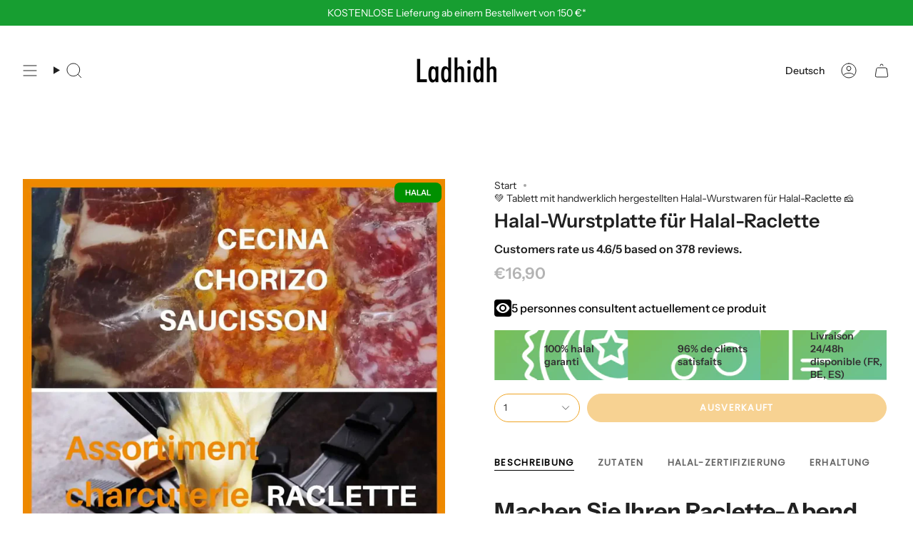

--- FILE ---
content_type: text/html; charset=utf-8
request_url: https://ladhidh.com/de/products/plateau-de-charcuterie-halal-pour-raclette-halal
body_size: 57074
content:
<!doctype html>
<html class="no-js no-touch supports-no-cookies" lang="de">
<head>





<link rel="preload" as="image" href="//ladhidh.com/cdn/shop/files/plateau-charcuterie-halal_800x.webp?v=1701786193">


<link rel="preconnect" href="//fonts.shopifycdn.com/" crossorigin>
<link rel="preconnect" href="//v.shopify.com/" crossorigin>
<link rel="dns-prefetch" href="//ladhidh.com" crossorigin>
<link rel="dns-prefetch" href="//ladhidh.myshopify.com" crossorigin>
<link rel="dns-prefetch" href="//cdn.shopify.com" crossorigin>
<link rel="dns-prefetch" href="//v.shopify.com" crossorigin>
<link rel="dns-prefetch" href="//fonts.shopifycdn.com" crossorigin>

<style>.async-hide { opacity: 0 !important} </style>
<script>(function(a,s,y,n,c,h,i,d,e){s.className+=' '+y;h.start=1*new Date;
h.end=i=function(){s.className=s.className.replace(RegExp(' ?'+y),'')};
(a[n]=a[n]||[]).hide=h;setTimeout(function(){i();h.end=null},c);h.timeout=c;
})(window,document.documentElement,'async-hide','dataLayer',600,
{'OPT-XXXXXX':true});</script>
<script>
YETT_BLACKLIST = [/klaviyo/,/kiliba/,/zipchat/,/consentmo/,/beyable/,/tiktok/,/quadran/]
!function(t,e){"object"==typeof exports&&"undefined"!=typeof module?e(exports):"function"==typeof define&&define.amd?define(["exports"],e):e(t.yett={})}(this,function(t){"use strict";var e={blacklist:window.YETT_BLACKLIST,whitelist:window.YETT_WHITELIST},r={blacklisted:[]},n=function(t,r){return t&&(!r||"javascript/blocked"!==r)&&(!e.blacklist||e.blacklist.some(function(e){return e.test(t)}))&&(!e.whitelist||e.whitelist.every(function(e){return!e.test(t)}))},i=function(t){var r=t.getAttribute("src");return e.blacklist&&e.blacklist.every(function(t){return!t.test(r)})||e.whitelist&&e.whitelist.some(function(t){return t.test(r)})},c=new MutationObserver(function(t){t.forEach(function(t){for(var e=t.addedNodes,i=function(t){var i=e[t];if(1===i.nodeType&&"SCRIPT"===i.tagName){var c=i.src,o=i.type;if(n(c,o)){r.blacklisted.push(i.cloneNode()),i.type="javascript/blocked";i.addEventListener("beforescriptexecute",function t(e){"javascript/blocked"===i.getAttribute("type")&&e.preventDefault(),i.removeEventListener("beforescriptexecute",t)}),i.parentElement.removeChild(i)}}},c=0;c<e.length;c++)i(c)})});c.observe(document.documentElement,{childList:!0,subtree:!0});var o=document.createElement;document.createElement=function(){for(var t=arguments.length,e=Array(t),r=0;r<t;r++)e[r]=arguments[r];if("script"!==e[0].toLowerCase())return o.bind(document).apply(void 0,e);var i=o.bind(document).apply(void 0,e),c=i.setAttribute.bind(i);return Object.defineProperties(i,{src:{get:function(){return i.getAttribute("src")},set:function(t){return n(t,i.type)&&c("type","javascript/blocked"),c("src",t),!0}},type:{set:function(t){var e=n(i.src,i.type)?"javascript/blocked":t;return c("type",e),!0}}}),i.setAttribute=function(t,e){"type"===t||"src"===t?i[t]=e:HTMLScriptElement.prototype.setAttribute.call(i,t,e)},i};var l=function(t){if(Array.isArray(t)){for(var e=0,r=Array(t.length);e<t.length;e++)r[e]=t[e];return r}return Array.from(t)},a=new RegExp("[|\\{}()[\\]^$+*?.]","g");t.unblock=function(){for(var t=arguments.length,n=Array(t),o=0;o<t;o++)n[o]=arguments[o];n.length<1?(e.blacklist=[],e.whitelist=[]):(e.blacklist&&(e.blacklist=e.blacklist.filter(function(t){return n.every(function(e){return!t.test(e)})})),e.whitelist&&(e.whitelist=[].concat(l(e.whitelist),l(n.map(function(t){var r=".*"+t.replace(a,"\\$&")+".*";return e.whitelist.find(function(t){return t.toString()===r.toString()})?null:new RegExp(r)}).filter(Boolean)))));for(var s=document.querySelectorAll('script[type="javascript/blocked"]'),u=0;u<s.length;u++){var p=s[u];i(p)&&(p.type="application/javascript",r.blacklisted.push(p),p.parentElement.removeChild(p))}var d=0;[].concat(l(r.blacklisted)).forEach(function(t,e){if(i(t)){var n=document.createElement("script");n.setAttribute("src",t.src),n.setAttribute("type","application/javascript"),document.head.appendChild(n),r.blacklisted.splice(e-d,1),d++}}),e.blacklist&&e.blacklist.length<1&&c.disconnect()},Object.defineProperty(t,"__esModule",{value:!0})});
</script>

  <meta charset="UTF-8">
  <meta http-equiv="X-UA-Compatible" content="IE=edge">
  <meta name="viewport" content="width=device-width, initial-scale=1.0">
  <meta name="theme-color" content="#eea424">
  <link rel="canonical" href="https://ladhidh.com/de/products/plateau-de-charcuterie-halal-pour-raclette-halal">
  <link rel="preconnect" href="https://cdn.shopify.com" crossorigin>
  <!-- ======================= Broadcast Theme V5.4.1 ========================= -->
<meta name="google-site-verification" content="kzqemYOXsIe_U-66VZM6L4JtAUfLiNbGPv9NKE5IS5M" /><link rel="preconnect" href="https://fonts.shopifycdn.com" crossorigin><link href="//ladhidh.com/cdn/shop/t/105/assets/theme.css?v=173689504259282307951754038091" as="style" rel="preload">
  <link href="//ladhidh.com/cdn/shop/t/105/assets/vendor.js?v=152754676678534273481752476495" as="script" rel="preload">
  <link href="//ladhidh.com/cdn/shop/t/105/assets/theme.js?v=108192183057062188801752476494" as="script" rel="preload">
  
    <style>
    .paypal-button-container {
      display: none !important;
    }
    </style>
   
    <link rel="icon" type="image/png" href="//ladhidh.com/cdn/shop/files/FAVICON-LADHIDH.png?crop=center&height=32&v=1634896937&width=32">
  

  <!-- Title and description ================================================ -->
  
  <title>
    
    💚 Tablett mit handwerklich hergestellten Halal-Wurstwaren für Halal-Raclette 🧀
    
    
    
  </title>

  
    <meta name="description" content="Auswahl an handwerklich hergestellten Wurstwaren für Halal-Raclette, bestehend aus Cecina (Trockenfleisch), Chorizo ​​​​und geschnittener Halal-Rinderwurst. 150 g Halal-Wurstplatte für 1 bis 2 Personen. Kostenlose Lieferung möglich.">
  

  <meta property="og:site_name" content="Ladhidh">
<meta property="og:url" content="https://ladhidh.com/de/products/plateau-de-charcuterie-halal-pour-raclette-halal">
<meta property="og:title" content="💚 Tablett mit handwerklich hergestellten Halal-Wurstwaren für Halal-Raclette 🧀">
<meta property="og:type" content="product">
<meta property="og:description" content="Auswahl an handwerklich hergestellten Wurstwaren für Halal-Raclette, bestehend aus Cecina (Trockenfleisch), Chorizo ​​​​und geschnittener Halal-Rinderwurst. 150 g Halal-Wurstplatte für 1 bis 2 Personen. Kostenlose Lieferung möglich."><meta property="og:image" content="http://ladhidh.com/cdn/shop/files/plateau-charcuterie-halal.webp?v=1701786193">
  <meta property="og:image:secure_url" content="https://ladhidh.com/cdn/shop/files/plateau-charcuterie-halal.webp?v=1701786193">
  <meta property="og:image:width" content="1080">
  <meta property="og:image:height" content="1080"><meta property="og:price:amount" content="16,90">
  <meta property="og:price:currency" content="EUR"><meta name="twitter:card" content="summary_large_image">
<meta name="twitter:title" content="💚 Tablett mit handwerklich hergestellten Halal-Wurstwaren für Halal-Raclette 🧀">
<meta name="twitter:description" content="Auswahl an handwerklich hergestellten Wurstwaren für Halal-Raclette, bestehend aus Cecina (Trockenfleisch), Chorizo ​​​​und geschnittener Halal-Rinderwurst. 150 g Halal-Wurstplatte für 1 bis 2 Personen. Kostenlose Lieferung möglich.">

  <!-- CSS ================================================================== -->

  <link href="//ladhidh.com/cdn/shop/t/105/assets/font-settings.css?v=69323335459075769241759346251" rel="stylesheet" type="text/css" media="all" />

  
<style data-shopify>

:root {--scrollbar-width: 0px;





--COLOR-VIDEO-BG: #f2f2f2;
--COLOR-BG-BRIGHTER: #f2f2f2;--COLOR-BG: #ffffff;--COLOR-BG-ALPHA-25: rgba(255, 255, 255, 0.25);
--COLOR-BG-TRANSPARENT: rgba(255, 255, 255, 0);
--COLOR-BG-SECONDARY: #f7f7f7;
--COLOR-BG-SECONDARY-LIGHTEN: #ffffff;
--COLOR-BG-RGB: 255, 255, 255;

--COLOR-TEXT-DARK: #000000;
--COLOR-TEXT: #212121;
--COLOR-TEXT-LIGHT: #646464;


/* === Opacity shades of grey ===*/
--COLOR-A5:  rgba(33, 33, 33, 0.05);
--COLOR-A10: rgba(33, 33, 33, 0.1);
--COLOR-A15: rgba(33, 33, 33, 0.15);
--COLOR-A20: rgba(33, 33, 33, 0.2);
--COLOR-A25: rgba(33, 33, 33, 0.25);
--COLOR-A30: rgba(33, 33, 33, 0.3);
--COLOR-A35: rgba(33, 33, 33, 0.35);
--COLOR-A40: rgba(33, 33, 33, 0.4);
--COLOR-A45: rgba(33, 33, 33, 0.45);
--COLOR-A50: rgba(33, 33, 33, 0.5);
--COLOR-A55: rgba(33, 33, 33, 0.55);
--COLOR-A60: rgba(33, 33, 33, 0.6);
--COLOR-A65: rgba(33, 33, 33, 0.65);
--COLOR-A70: rgba(33, 33, 33, 0.7);
--COLOR-A75: rgba(33, 33, 33, 0.75);
--COLOR-A80: rgba(33, 33, 33, 0.8);
--COLOR-A85: rgba(33, 33, 33, 0.85);
--COLOR-A90: rgba(33, 33, 33, 0.9);
--COLOR-A95: rgba(33, 33, 33, 0.95);

--COLOR-BORDER: rgb(240, 240, 240);
--COLOR-BORDER-LIGHT: #f6f6f6;
--COLOR-BORDER-HAIRLINE: #f7f7f7;
--COLOR-BORDER-DARK: #bdbdbd;/* === Bright color ===*/
--COLOR-PRIMARY: #eea424;
--COLOR-PRIMARY-HOVER: #c17c04;
--COLOR-PRIMARY-FADE: rgba(238, 164, 36, 0.05);
--COLOR-PRIMARY-FADE-HOVER: rgba(238, 164, 36, 0.1);
--COLOR-PRIMARY-LIGHT: #ffe1ac;--COLOR-PRIMARY-OPPOSITE: #ffffff;



/* === link Color ===*/
--COLOR-LINK: #212121;
--COLOR-LINK-HOVER: rgba(33, 33, 33, 0.7);
--COLOR-LINK-FADE: rgba(33, 33, 33, 0.05);
--COLOR-LINK-FADE-HOVER: rgba(33, 33, 33, 0.1);--COLOR-LINK-OPPOSITE: #ffffff;


/* === Product grid sale tags ===*/
--COLOR-SALE-BG: #eea424;
--COLOR-SALE-TEXT: #ffffff;--COLOR-SALE-TEXT-SECONDARY: #eea424;

/* === Product grid badges ===*/
--COLOR-BADGE-BG: #eea424;
--COLOR-BADGE-TEXT: #ffffff;

/* === Product sale color ===*/
--COLOR-SALE: #d20000;

/* === Gray background on Product grid items ===*/--filter-bg: 1.0;/* === Helper colors for form error states ===*/
--COLOR-ERROR: #721C24;
--COLOR-ERROR-BG: #F8D7DA;
--COLOR-ERROR-BORDER: #F5C6CB;



  --RADIUS: 300px;
  --RADIUS-SELECT: 22px;

--COLOR-HEADER-BG: #ffffff;--COLOR-HEADER-BG-TRANSPARENT: rgba(255, 255, 255, 0);
--COLOR-HEADER-LINK: #212121;
--COLOR-HEADER-LINK-HOVER: rgba(33, 33, 33, 0.7);

--COLOR-MENU-BG: #ffffff;
--COLOR-MENU-LINK: #212121;
--COLOR-MENU-LINK-HOVER: rgba(33, 33, 33, 0.7);
--COLOR-SUBMENU-BG: #ffffff;
--COLOR-SUBMENU-LINK: #212121;
--COLOR-SUBMENU-LINK-HOVER: rgba(33, 33, 33, 0.7);
--COLOR-SUBMENU-TEXT-LIGHT: #646464;
--COLOR-MENU-TRANSPARENT: #ffffff;
--COLOR-MENU-TRANSPARENT-HOVER: rgba(255, 255, 255, 0.7);--COLOR-FOOTER-BG: #ffffff;
--COLOR-FOOTER-BG-HAIRLINE: #f7f7f7;
--COLOR-FOOTER-TEXT: #212121;
--COLOR-FOOTER-TEXT-A35: rgba(33, 33, 33, 0.35);
--COLOR-FOOTER-TEXT-A75: rgba(33, 33, 33, 0.75);
--COLOR-FOOTER-LINK: #212121;
--COLOR-FOOTER-LINK-HOVER: rgba(33, 33, 33, 0.7);
--COLOR-FOOTER-BORDER: #212121;

--TRANSPARENT: rgba(255, 255, 255, 0);

/* === Default overlay opacity ===*/
--overlay-opacity: 0;
--underlay-opacity: 1;
--underlay-bg: rgba(0,0,0,0.4);

/* === Custom Cursor ===*/
--ICON-ZOOM-IN: url( "//ladhidh.com/cdn/shop/t/105/assets/icon-zoom-in.svg?v=182473373117644429561752476480" );
--ICON-ZOOM-OUT: url( "//ladhidh.com/cdn/shop/t/105/assets/icon-zoom-out.svg?v=101497157853986683871752476481" );

/* === Custom Icons ===*/


  
  --ICON-ADD-BAG: url( "//ladhidh.com/cdn/shop/t/105/assets/icon-add-bag.svg?v=23763382405227654651752476469" );
  --ICON-ADD-CART: url( "//ladhidh.com/cdn/shop/t/105/assets/icon-add-cart.svg?v=3962293684743587821752476472" );
  --ICON-ARROW-LEFT: url( "//ladhidh.com/cdn/shop/t/105/assets/icon-arrow-left.svg?v=136066145774695772731752476474" );
  --ICON-ARROW-RIGHT: url( "//ladhidh.com/cdn/shop/t/105/assets/icon-arrow-right.svg?v=150928298113663093401752476477" );
  --ICON-SELECT: url("//ladhidh.com/cdn/shop/t/105/assets/icon-select.svg?v=167170173659852274001752476479");


--PRODUCT-GRID-ASPECT-RATIO: 90.0%;

/* === Typography ===*/
--FONT-WEIGHT-BODY: 400;
--FONT-WEIGHT-BODY-BOLD: 500;

--FONT-STACK-BODY: "Instrument Sans", sans-serif;
--FONT-STYLE-BODY: normal;
--FONT-STYLE-BODY-ITALIC: italic;
--FONT-ADJUST-BODY: 1.0;

--LETTER-SPACING-BODY: 0.0em;

--FONT-WEIGHT-HEADING: 600;
--FONT-WEIGHT-HEADING-BOLD: 700;

--FONT-UPPERCASE-HEADING: none;
--LETTER-SPACING-HEADING: 0.0em;

--FONT-STACK-HEADING: "Instrument Sans", sans-serif;
--FONT-STYLE-HEADING: normal;
--FONT-STYLE-HEADING-ITALIC: italic;
--FONT-ADJUST-HEADING: 1.0;

--FONT-WEIGHT-SUBHEADING: 400;
--FONT-WEIGHT-SUBHEADING-BOLD: 500;

--FONT-STACK-SUBHEADING: "Instrument Sans", sans-serif;
--FONT-STYLE-SUBHEADING: normal;
--FONT-STYLE-SUBHEADING-ITALIC: italic;
--FONT-ADJUST-SUBHEADING: 1.0;

--FONT-UPPERCASE-SUBHEADING: uppercase;
--LETTER-SPACING-SUBHEADING: 0.1em;

--FONT-STACK-NAV: "Instrument Sans", sans-serif;
--FONT-STYLE-NAV: normal;
--FONT-STYLE-NAV-ITALIC: italic;
--FONT-ADJUST-NAV: 1.0;

--FONT-WEIGHT-NAV: 400;
--FONT-WEIGHT-NAV-BOLD: 500;

--LETTER-SPACING-NAV: 0.0em;

--FONT-SIZE-BASE: 1.0rem;
--FONT-SIZE-BASE-PERCENT: 1.0;

/* === Parallax ===*/
--PARALLAX-STRENGTH-MIN: 110.0%;
--PARALLAX-STRENGTH-MAX: 120.0%;--COLUMNS: 4;
--COLUMNS-MEDIUM: 3;
--COLUMNS-SMALL: 2;
--COLUMNS-MOBILE: 1;--LAYOUT-OUTER: 32px;
  --LAYOUT-GUTTER: 32px;
  --LAYOUT-OUTER-MEDIUM: 22px;
  --LAYOUT-GUTTER-MEDIUM: 22px;
  --LAYOUT-OUTER-SMALL: 16px;
  --LAYOUT-GUTTER-SMALL: 16px;--base-animation-delay: 0ms;
--line-height-normal: 1.375; /* Equals to line-height: normal; */--SIDEBAR-WIDTH: 270px;
  --SIDEBAR-WIDTH-MEDIUM: 258px;--DRAWER-WIDTH: 380px;--ICON-STROKE-WIDTH: 1px;/* === Button General ===*/
--BTN-FONT-STACK: Poppins, sans-serif;
--BTN-FONT-WEIGHT: 400;
--BTN-FONT-STYLE: normal;
--BTN-FONT-SIZE: 13px;

--BTN-LETTER-SPACING: 0.1em;
--BTN-UPPERCASE: uppercase;
--BTN-TEXT-ARROW-OFFSET: -1px;

/* === Button Primary ===*/
--BTN-PRIMARY-BORDER-COLOR: #eea424;
--BTN-PRIMARY-BG-COLOR: #eea424;
--BTN-PRIMARY-TEXT-COLOR: #fff;


  --BTN-PRIMARY-BG-COLOR-BRIGHTER: #e79912;


/* === Button Secondary ===*/
--BTN-SECONDARY-BORDER-COLOR: #212121;
--BTN-SECONDARY-BG-COLOR: #eea424;
--BTN-SECONDARY-TEXT-COLOR: #ffffff;


  --BTN-SECONDARY-BG-COLOR-BRIGHTER: #e79912;


/* === Button White ===*/
--TEXT-BTN-BORDER-WHITE: #fff;
--TEXT-BTN-BG-WHITE: #fff;
--TEXT-BTN-WHITE: #000;
--TEXT-BTN-BG-WHITE-BRIGHTER: #f2f2f2;

/* === Button Black ===*/
--TEXT-BTN-BG-BLACK: #000;
--TEXT-BTN-BORDER-BLACK: #000;
--TEXT-BTN-BLACK: #fff;
--TEXT-BTN-BG-BLACK-BRIGHTER: #1a1a1a;

/* === Cart Gradient ===*/


  --FREE-SHIPPING-GRADIENT: linear-gradient(to right, var(--COLOR-PRIMARY-LIGHT) 0%, var(--COLOR-PRIMARY) 100%);


/* === Swatch Size ===*/
--swatch-size-filters: calc(1.15rem * var(--FONT-ADJUST-BODY));
--swatch-size-product: calc(2.2rem * var(--FONT-ADJUST-BODY));
}

/* === Backdrop ===*/
::backdrop {
  --underlay-opacity: 1;
  --underlay-bg: rgba(0,0,0,0.4);
}
</style>


  <link href="//ladhidh.com/cdn/shop/t/105/assets/theme.css?v=173689504259282307951754038091" rel="stylesheet" type="text/css" media="all" />
<link href="//ladhidh.com/cdn/shop/t/105/assets/swatches.css?v=157844926215047500451752476487" as="style" rel="preload">
    <link href="//ladhidh.com/cdn/shop/t/105/assets/swatches.css?v=157844926215047500451752476487" rel="stylesheet" type="text/css" media="all" />
<style data-shopify>.swatches {
    --schwarz: #000000;--weiss: #fafafa;--leer: url(//ladhidh.com/cdn/shop/files/blank_small.png?7703);
  }</style>
<script>
    if (window.navigator.userAgent.indexOf('MSIE ') > 0 || window.navigator.userAgent.indexOf('Trident/') > 0) {
      document.documentElement.className = document.documentElement.className + ' ie';

      var scripts = document.getElementsByTagName('script')[0];
      var polyfill = document.createElement("script");
      polyfill.defer = true;
      polyfill.src = "//ladhidh.com/cdn/shop/t/105/assets/ie11.js?v=144489047535103983231752476482";

      scripts.parentNode.insertBefore(polyfill, scripts);
    } else {
      document.documentElement.className = document.documentElement.className.replace('no-js', 'js');
    }

    document.documentElement.style.setProperty('--scrollbar-width', `${getScrollbarWidth()}px`);

    function getScrollbarWidth() {
      // Creating invisible container
      const outer = document.createElement('div');
      outer.style.visibility = 'hidden';
      outer.style.overflow = 'scroll'; // forcing scrollbar to appear
      outer.style.msOverflowStyle = 'scrollbar'; // needed for WinJS apps
      document.documentElement.appendChild(outer);

      // Creating inner element and placing it in the container
      const inner = document.createElement('div');
      outer.appendChild(inner);

      // Calculating difference between container's full width and the child width
      const scrollbarWidth = outer.offsetWidth - inner.offsetWidth;

      // Removing temporary elements from the DOM
      outer.parentNode.removeChild(outer);

      return scrollbarWidth;
    }

    let root = '/de';
    if (root[root.length - 1] !== '/') {
      root = root + '/';
    }

    window.theme = {
      routes: {
        root: root,
        cart_url: '/de/cart',
        cart_add_url: '/de/cart/add',
        cart_change_url: '/de/cart/change',
        product_recommendations_url: '/de/recommendations/products',
        predictive_search_url: '/de/search/suggest',
        addresses_url: '/de/account/addresses'
      },
      assets: {
        photoswipe: '//ladhidh.com/cdn/shop/t/105/assets/photoswipe.js?v=162613001030112971491752476485',
        smoothscroll: '//ladhidh.com/cdn/shop/t/105/assets/smoothscroll.js?v=37906625415260927261752476486',
      },
      strings: {
        addToCart: "Zum Warenkorb",
        cartAcceptanceError: "Sie müssen unsere Allgemeinen Geschäftsbedingungen akzeptieren.",
        soldOut: "Ausverkauft",
        from: "Von",
        preOrder: "Vorbestellung",
        sale: "Sale",
        subscription: "Abonnement",
        unavailable: "Nicht verfügbar",
        unitPrice: "Einheitspreis",
        unitPriceSeparator: "pro",
        shippingCalcSubmitButton: "Versand wird berechnet",
        shippingCalcSubmitButtonDisabled: "Berechnen …",
        selectValue: "Wert auswählen",
        selectColor: "Wähle Farbe",
        oneColor: "Farbe",
        otherColor: "Farben",
        upsellAddToCart: "Hinzufügen",
        free: "Kostenlos",
        swatchesColor: "Farbe"
      },
      settings: {
        customerLoggedIn: null ? true : false,
        cartDrawerEnabled: true,
        enableQuickAdd: true,
        enableAnimations: false,
        variantOnSale: true,
      },
      sliderArrows: {
        prev: '<button type="button" class="slider__button slider__button--prev" data-button-arrow data-button-prev>' + "Zurück" + '</button>',
        next: '<button type="button" class="slider__button slider__button--next" data-button-arrow data-button-next>' + "Weiter" + '</button>',
      },
      moneyFormat: false ? "€{{amount_with_comma_separator}} EUR" : "€{{amount_with_comma_separator}}",
      moneyWithoutCurrencyFormat: "€{{amount_with_comma_separator}}",
      moneyWithCurrencyFormat: "€{{amount_with_comma_separator}} EUR",
      subtotal: 0,
      info: {
        name: 'broadcast'
      },
      version: '5.4.1'
    };

    let windowInnerHeight = window.innerHeight;
    document.documentElement.style.setProperty('--full-height', `${windowInnerHeight}px`);
    document.documentElement.style.setProperty('--three-quarters', `${windowInnerHeight * 0.75}px`);
    document.documentElement.style.setProperty('--two-thirds', `${windowInnerHeight * 0.66}px`);
    document.documentElement.style.setProperty('--one-half', `${windowInnerHeight * 0.5}px`);
    document.documentElement.style.setProperty('--one-third', `${windowInnerHeight * 0.33}px`);
    document.documentElement.style.setProperty('--one-fifth', `${windowInnerHeight * 0.2}px`);
  </script>

  
    <script src="//ladhidh.com/cdn/shopifycloud/storefront/assets/themes_support/shopify_common-5f594365.js" defer="defer"></script>
  

  <!-- Theme Javascript ============================================================== -->
  <script src="//ladhidh.com/cdn/shop/t/105/assets/vendor.js?v=152754676678534273481752476495" defer="defer"></script>
  <script src="//ladhidh.com/cdn/shop/t/105/assets/theme.js?v=108192183057062188801752476494" defer="defer"></script><!-- Shopify app scripts =========================================================== -->

  <script>window.performance && window.performance.mark && window.performance.mark('shopify.content_for_header.start');</script><meta name="google-site-verification" content="BJ0Zno4B8l4AHniXhcmsFmLYcbrS8LBCFmYp5hedSC4">
<meta name="facebook-domain-verification" content="yq91yrjbfsu4ku6zpjohx4qpd9sfut">
<meta name="facebook-domain-verification" content="okh3xa1u2re40mf4qzk3q3ww0qk88j">
<meta id="shopify-digital-wallet" name="shopify-digital-wallet" content="/45094043814/digital_wallets/dialog">
<meta name="shopify-checkout-api-token" content="4588ba79ef0addffa8cbfad03353133e">
<meta id="in-context-paypal-metadata" data-shop-id="45094043814" data-venmo-supported="false" data-environment="production" data-locale="de_DE" data-paypal-v4="true" data-currency="EUR">
<link rel="alternate" hreflang="x-default" href="https://ladhidh.com/products/plateau-de-charcuterie-halal-pour-raclette-halal">
<link rel="alternate" hreflang="fr-FR" href="https://ladhidh.com/products/plateau-de-charcuterie-halal-pour-raclette-halal">
<link rel="alternate" hreflang="nl-FR" href="https://ladhidh.com/nl/products/plateau-de-charcuterie-halal-pour-raclette-halal">
<link rel="alternate" hreflang="de-FR" href="https://ladhidh.com/de/products/plateau-de-charcuterie-halal-pour-raclette-halal">
<link rel="alternate" type="application/json+oembed" href="https://ladhidh.com/de/products/plateau-de-charcuterie-halal-pour-raclette-halal.oembed">
<script async="async" src="/checkouts/internal/preloads.js?locale=de-FR"></script>
<link rel="preconnect" href="https://shop.app" crossorigin="anonymous">
<script async="async" src="https://shop.app/checkouts/internal/preloads.js?locale=de-FR&shop_id=45094043814" crossorigin="anonymous"></script>
<script id="apple-pay-shop-capabilities" type="application/json">{"shopId":45094043814,"countryCode":"FR","currencyCode":"EUR","merchantCapabilities":["supports3DS"],"merchantId":"gid:\/\/shopify\/Shop\/45094043814","merchantName":"Ladhidh","requiredBillingContactFields":["postalAddress","email","phone"],"requiredShippingContactFields":["postalAddress","email","phone"],"shippingType":"shipping","supportedNetworks":["visa","masterCard","amex","maestro"],"total":{"type":"pending","label":"Ladhidh","amount":"1.00"},"shopifyPaymentsEnabled":true,"supportsSubscriptions":true}</script>
<script id="shopify-features" type="application/json">{"accessToken":"4588ba79ef0addffa8cbfad03353133e","betas":["rich-media-storefront-analytics"],"domain":"ladhidh.com","predictiveSearch":true,"shopId":45094043814,"locale":"de"}</script>
<script>var Shopify = Shopify || {};
Shopify.shop = "ladhidh.myshopify.com";
Shopify.locale = "de";
Shopify.currency = {"active":"EUR","rate":"1.0"};
Shopify.country = "FR";
Shopify.theme = {"name":"Brodcast | Optimized 13-02-25 | 14.07","id":180048691533,"schema_name":"Broadcast","schema_version":"5.4.1","theme_store_id":868,"role":"main"};
Shopify.theme.handle = "null";
Shopify.theme.style = {"id":null,"handle":null};
Shopify.cdnHost = "ladhidh.com/cdn";
Shopify.routes = Shopify.routes || {};
Shopify.routes.root = "/de/";</script>
<script type="module">!function(o){(o.Shopify=o.Shopify||{}).modules=!0}(window);</script>
<script>!function(o){function n(){var o=[];function n(){o.push(Array.prototype.slice.apply(arguments))}return n.q=o,n}var t=o.Shopify=o.Shopify||{};t.loadFeatures=n(),t.autoloadFeatures=n()}(window);</script>
<script>
  window.ShopifyPay = window.ShopifyPay || {};
  window.ShopifyPay.apiHost = "shop.app\/pay";
  window.ShopifyPay.redirectState = null;
</script>
<script id="shop-js-analytics" type="application/json">{"pageType":"product"}</script>
<script defer="defer" async type="module" src="//ladhidh.com/cdn/shopifycloud/shop-js/modules/v2/client.init-shop-cart-sync_BnV6Aryc.de.esm.js"></script>
<script defer="defer" async type="module" src="//ladhidh.com/cdn/shopifycloud/shop-js/modules/v2/chunk.common_Cf6kPQmv.esm.js"></script>
<script type="module">
  await import("//ladhidh.com/cdn/shopifycloud/shop-js/modules/v2/client.init-shop-cart-sync_BnV6Aryc.de.esm.js");
await import("//ladhidh.com/cdn/shopifycloud/shop-js/modules/v2/chunk.common_Cf6kPQmv.esm.js");

  window.Shopify.SignInWithShop?.initShopCartSync?.({"fedCMEnabled":true,"windoidEnabled":true});

</script>
<script>
  window.Shopify = window.Shopify || {};
  if (!window.Shopify.featureAssets) window.Shopify.featureAssets = {};
  window.Shopify.featureAssets['shop-js'] = {"shop-cart-sync":["modules/v2/client.shop-cart-sync_DXd9xblp.de.esm.js","modules/v2/chunk.common_Cf6kPQmv.esm.js"],"shop-button":["modules/v2/client.shop-button_Cy4gLa-Z.de.esm.js","modules/v2/chunk.common_Cf6kPQmv.esm.js"],"init-fed-cm":["modules/v2/client.init-fed-cm_CpzT8pmn.de.esm.js","modules/v2/chunk.common_Cf6kPQmv.esm.js"],"init-windoid":["modules/v2/client.init-windoid_u-ndkLxU.de.esm.js","modules/v2/chunk.common_Cf6kPQmv.esm.js"],"shop-toast-manager":["modules/v2/client.shop-toast-manager_PpM6dyHx.de.esm.js","modules/v2/chunk.common_Cf6kPQmv.esm.js"],"shop-cash-offers":["modules/v2/client.shop-cash-offers_B6CtjaXo.de.esm.js","modules/v2/chunk.common_Cf6kPQmv.esm.js","modules/v2/chunk.modal_DOMNjDsI.esm.js"],"avatar":["modules/v2/client.avatar_BTnouDA3.de.esm.js"],"init-shop-email-lookup-coordinator":["modules/v2/client.init-shop-email-lookup-coordinator_CwS45JAR.de.esm.js","modules/v2/chunk.common_Cf6kPQmv.esm.js"],"init-shop-cart-sync":["modules/v2/client.init-shop-cart-sync_BnV6Aryc.de.esm.js","modules/v2/chunk.common_Cf6kPQmv.esm.js"],"pay-button":["modules/v2/client.pay-button_CiFp8qLE.de.esm.js","modules/v2/chunk.common_Cf6kPQmv.esm.js"],"init-customer-accounts-sign-up":["modules/v2/client.init-customer-accounts-sign-up_ClbpnIB2.de.esm.js","modules/v2/client.shop-login-button_DBcRVj4K.de.esm.js","modules/v2/chunk.common_Cf6kPQmv.esm.js","modules/v2/chunk.modal_DOMNjDsI.esm.js"],"init-shop-for-new-customer-accounts":["modules/v2/client.init-shop-for-new-customer-accounts_BB22cB-G.de.esm.js","modules/v2/client.shop-login-button_DBcRVj4K.de.esm.js","modules/v2/chunk.common_Cf6kPQmv.esm.js","modules/v2/chunk.modal_DOMNjDsI.esm.js"],"checkout-modal":["modules/v2/client.checkout-modal_BPZhqQ1w.de.esm.js","modules/v2/chunk.common_Cf6kPQmv.esm.js","modules/v2/chunk.modal_DOMNjDsI.esm.js"],"init-customer-accounts":["modules/v2/client.init-customer-accounts_7oTzMmII.de.esm.js","modules/v2/client.shop-login-button_DBcRVj4K.de.esm.js","modules/v2/chunk.common_Cf6kPQmv.esm.js","modules/v2/chunk.modal_DOMNjDsI.esm.js"],"shop-login-button":["modules/v2/client.shop-login-button_DBcRVj4K.de.esm.js","modules/v2/chunk.common_Cf6kPQmv.esm.js","modules/v2/chunk.modal_DOMNjDsI.esm.js"],"shop-login":["modules/v2/client.shop-login_Bp5RB2vv.de.esm.js","modules/v2/chunk.common_Cf6kPQmv.esm.js","modules/v2/chunk.modal_DOMNjDsI.esm.js"],"shop-follow-button":["modules/v2/client.shop-follow-button_BhTlDOob.de.esm.js","modules/v2/chunk.common_Cf6kPQmv.esm.js","modules/v2/chunk.modal_DOMNjDsI.esm.js"],"lead-capture":["modules/v2/client.lead-capture_g_Z67JwY.de.esm.js","modules/v2/chunk.common_Cf6kPQmv.esm.js","modules/v2/chunk.modal_DOMNjDsI.esm.js"],"payment-terms":["modules/v2/client.payment-terms_DGPGKel7.de.esm.js","modules/v2/chunk.common_Cf6kPQmv.esm.js","modules/v2/chunk.modal_DOMNjDsI.esm.js"]};
</script>
<script>(function() {
  var isLoaded = false;
  function asyncLoad() {
    if (isLoaded) return;
    isLoaded = true;
    var urls = ["https:\/\/gdprcdn.b-cdn.net\/js\/gdpr_cookie_consent.min.js?shop=ladhidh.myshopify.com","https:\/\/d23dclunsivw3h.cloudfront.net\/redirect-app.js?shop=ladhidh.myshopify.com","https:\/\/app.zipchat.ai\/widget\/zipchat.js?id=zJOl7YQ3Vn4l4t4qzywU\u0026shop=ladhidh.myshopify.com","https:\/\/cdn.gojiberry.app\/dist\/shopify\/gojiberry.js?shop=ladhidh.myshopify.com","https:\/\/prod.shop.analytics.kiliba.eu\/shopifyScriptTag.min.js?ts=1762286801\u0026shop=ladhidh.myshopify.com","https:\/\/prod.shop.analytics.kiliba.eu\/shopifyPopup.min.js?ts=1762286801\u0026shop=ladhidh.myshopify.com"];
    for (var i = 0; i < urls.length; i++) {
      var s = document.createElement('script');
      s.type = 'text/javascript';
      s.async = true;
      s.src = urls[i];
      var x = document.getElementsByTagName('script')[0];
      x.parentNode.insertBefore(s, x);
    }
  };
  if(window.attachEvent) {
    window.attachEvent('onload', asyncLoad);
  } else {
    window.addEventListener('load', asyncLoad, false);
  }
})();</script>
<script id="__st">var __st={"a":45094043814,"offset":3600,"reqid":"e46908c9-a203-4f8a-973e-43cd3f7b47d6-1762337653","pageurl":"ladhidh.com\/de\/products\/plateau-de-charcuterie-halal-pour-raclette-halal","u":"93f1cb4ae7b7","p":"product","rtyp":"product","rid":8650377953613};</script>
<script>window.ShopifyPaypalV4VisibilityTracking = true;</script>
<script id="captcha-bootstrap">!function(){'use strict';const t='contact',e='account',n='new_comment',o=[[t,t],['blogs',n],['comments',n],[t,'customer']],c=[[e,'customer_login'],[e,'guest_login'],[e,'recover_customer_password'],[e,'create_customer']],r=t=>t.map((([t,e])=>`form[action*='/${t}']:not([data-nocaptcha='true']) input[name='form_type'][value='${e}']`)).join(','),a=t=>()=>t?[...document.querySelectorAll(t)].map((t=>t.form)):[];function s(){const t=[...o],e=r(t);return a(e)}const i='password',u='form_key',d=['recaptcha-v3-token','g-recaptcha-response','h-captcha-response',i],f=()=>{try{return window.sessionStorage}catch{return}},m='__shopify_v',_=t=>t.elements[u];function p(t,e,n=!1){try{const o=window.sessionStorage,c=JSON.parse(o.getItem(e)),{data:r}=function(t){const{data:e,action:n}=t;return t[m]||n?{data:e,action:n}:{data:t,action:n}}(c);for(const[e,n]of Object.entries(r))t.elements[e]&&(t.elements[e].value=n);n&&o.removeItem(e)}catch(o){console.error('form repopulation failed',{error:o})}}const l='form_type',E='cptcha';function T(t){t.dataset[E]=!0}const w=window,h=w.document,L='Shopify',v='ce_forms',y='captcha';let A=!1;((t,e)=>{const n=(g='f06e6c50-85a8-45c8-87d0-21a2b65856fe',I='https://cdn.shopify.com/shopifycloud/storefront-forms-hcaptcha/ce_storefront_forms_captcha_hcaptcha.v1.5.2.iife.js',D={infoText:'Durch hCaptcha geschützt',privacyText:'Datenschutz',termsText:'Allgemeine Geschäftsbedingungen'},(t,e,n)=>{const o=w[L][v],c=o.bindForm;if(c)return c(t,g,e,D).then(n);var r;o.q.push([[t,g,e,D],n]),r=I,A||(h.body.append(Object.assign(h.createElement('script'),{id:'captcha-provider',async:!0,src:r})),A=!0)});var g,I,D;w[L]=w[L]||{},w[L][v]=w[L][v]||{},w[L][v].q=[],w[L][y]=w[L][y]||{},w[L][y].protect=function(t,e){n(t,void 0,e),T(t)},Object.freeze(w[L][y]),function(t,e,n,w,h,L){const[v,y,A,g]=function(t,e,n){const i=e?o:[],u=t?c:[],d=[...i,...u],f=r(d),m=r(i),_=r(d.filter((([t,e])=>n.includes(e))));return[a(f),a(m),a(_),s()]}(w,h,L),I=t=>{const e=t.target;return e instanceof HTMLFormElement?e:e&&e.form},D=t=>v().includes(t);t.addEventListener('submit',(t=>{const e=I(t);if(!e)return;const n=D(e)&&!e.dataset.hcaptchaBound&&!e.dataset.recaptchaBound,o=_(e),c=g().includes(e)&&(!o||!o.value);(n||c)&&t.preventDefault(),c&&!n&&(function(t){try{if(!f())return;!function(t){const e=f();if(!e)return;const n=_(t);if(!n)return;const o=n.value;o&&e.removeItem(o)}(t);const e=Array.from(Array(32),(()=>Math.random().toString(36)[2])).join('');!function(t,e){_(t)||t.append(Object.assign(document.createElement('input'),{type:'hidden',name:u})),t.elements[u].value=e}(t,e),function(t,e){const n=f();if(!n)return;const o=[...t.querySelectorAll(`input[type='${i}']`)].map((({name:t})=>t)),c=[...d,...o],r={};for(const[a,s]of new FormData(t).entries())c.includes(a)||(r[a]=s);n.setItem(e,JSON.stringify({[m]:1,action:t.action,data:r}))}(t,e)}catch(e){console.error('failed to persist form',e)}}(e),e.submit())}));const S=(t,e)=>{t&&!t.dataset[E]&&(n(t,e.some((e=>e===t))),T(t))};for(const o of['focusin','change'])t.addEventListener(o,(t=>{const e=I(t);D(e)&&S(e,y())}));const B=e.get('form_key'),M=e.get(l),P=B&&M;t.addEventListener('DOMContentLoaded',(()=>{const t=y();if(P)for(const e of t)e.elements[l].value===M&&p(e,B);[...new Set([...A(),...v().filter((t=>'true'===t.dataset.shopifyCaptcha))])].forEach((e=>S(e,t)))}))}(h,new URLSearchParams(w.location.search),n,t,e,['guest_login'])})(!0,!0)}();</script>
<script integrity="sha256-52AcMU7V7pcBOXWImdc/TAGTFKeNjmkeM1Pvks/DTgc=" data-source-attribution="shopify.loadfeatures" defer="defer" src="//ladhidh.com/cdn/shopifycloud/storefront/assets/storefront/load_feature-81c60534.js" crossorigin="anonymous"></script>
<script crossorigin="anonymous" defer="defer" src="//ladhidh.com/cdn/shopifycloud/storefront/assets/shopify_pay/storefront-65b4c6d7.js?v=20250812"></script>
<script data-source-attribution="shopify.dynamic_checkout.dynamic.init">var Shopify=Shopify||{};Shopify.PaymentButton=Shopify.PaymentButton||{isStorefrontPortableWallets:!0,init:function(){window.Shopify.PaymentButton.init=function(){};var t=document.createElement("script");t.src="https://ladhidh.com/cdn/shopifycloud/portable-wallets/latest/portable-wallets.de.js",t.type="module",document.head.appendChild(t)}};
</script>
<script data-source-attribution="shopify.dynamic_checkout.buyer_consent">
  function portableWalletsHideBuyerConsent(e){var t=document.getElementById("shopify-buyer-consent"),n=document.getElementById("shopify-subscription-policy-button");t&&n&&(t.classList.add("hidden"),t.setAttribute("aria-hidden","true"),n.removeEventListener("click",e))}function portableWalletsShowBuyerConsent(e){var t=document.getElementById("shopify-buyer-consent"),n=document.getElementById("shopify-subscription-policy-button");t&&n&&(t.classList.remove("hidden"),t.removeAttribute("aria-hidden"),n.addEventListener("click",e))}window.Shopify?.PaymentButton&&(window.Shopify.PaymentButton.hideBuyerConsent=portableWalletsHideBuyerConsent,window.Shopify.PaymentButton.showBuyerConsent=portableWalletsShowBuyerConsent);
</script>
<script data-source-attribution="shopify.dynamic_checkout.cart.bootstrap">document.addEventListener("DOMContentLoaded",(function(){function t(){return document.querySelector("shopify-accelerated-checkout-cart, shopify-accelerated-checkout")}if(t())Shopify.PaymentButton.init();else{new MutationObserver((function(e,n){t()&&(Shopify.PaymentButton.init(),n.disconnect())})).observe(document.body,{childList:!0,subtree:!0})}}));
</script>
<link id="shopify-accelerated-checkout-styles" rel="stylesheet" media="screen" href="https://ladhidh.com/cdn/shopifycloud/portable-wallets/latest/accelerated-checkout-backwards-compat.css" crossorigin="anonymous">
<style id="shopify-accelerated-checkout-cart">
        #shopify-buyer-consent {
  margin-top: 1em;
  display: inline-block;
  width: 100%;
}

#shopify-buyer-consent.hidden {
  display: none;
}

#shopify-subscription-policy-button {
  background: none;
  border: none;
  padding: 0;
  text-decoration: underline;
  font-size: inherit;
  cursor: pointer;
}

#shopify-subscription-policy-button::before {
  box-shadow: none;
}

      </style>

<script>window.performance && window.performance.mark && window.performance.mark('shopify.content_for_header.end');</script>

<!--Gem_Page_Header_Script-->
    


<!--End_Gem_Page_Header_Script-->



    

    
  
<link href="//ladhidh.com/cdn/shop/t/105/assets/m-custom-grid.css?v=9667866841103218711754042407" rel="stylesheet" type="text/css" media="all" />

    <link rel="stylesheet" href="https://cdn.jsdelivr.net/npm/swiper@11/swiper-bundle.min.css">
    <script src="https://cdn.jsdelivr.net/npm/swiper@11/swiper-bundle.min.js"></script>
<!-- BEGIN app block: shopify://apps/instaindex/blocks/seo-tags/b4acb396-1232-4a24-bdc0-89d05041b7ff --><script type="application/ld+json" class="instaindex-json-schema-tag">
  {
    "@context": "https://schema.org",
    "@graph": [{
  "@type": "OnlineStore",
  "@id": "https://ladhidh.com/#organization",
  "name": "LADHIDH Delicious products for delicious people","description": "Charcuterie halal artisanale et épicerie fine halal : foie gras halal, vin halal, champagne halal et autres produits halal artisanaux et bio.","url": "https://ladhidh.com", "logo": "https://cdn.shopify.com/s/files/1/0450/9404/3814/files/Ladhidh_carre_1080x1080_noir.png?v=1614315025", "contactPoint": {
    "@type": "ContactPoint",
    "@id": "https://ladhidh.com/#contactpoint",
    "contactType": "customer service",
    "telephone": "",
    "email": "contact@ladhidh.com"
  }}
,{
  "@type": "WebSite",
  "@id": "https://ladhidh.com/#website",
  "url": "https://ladhidh.com/",
  "name": "Ladhidh",
  "publisher": {
    "@id": "https://ladhidh.com/#organization"
  },
  "potentialAction": {
    "@type": "SearchAction",
    "target": "https://ladhidh.com/search?q={search_term_string}",
    "query-input": "required name=search_term_string"
  },
  "inLanguage": "de"
}
,

{
  "@type": "ImageObject",
  "@id": "https://ladhidh.com/de/products/plateau-de-charcuterie-halal-pour-raclette-halal#primaryimage",
  "inLanguage": "de",
  "url": "https://ladhidh.com/cdn/shop/files/plateau-charcuterie-halal.webp?v=1701786193&width=2000",
  "contentUrl": "https://ladhidh.com/cdn/shop/files/plateau-charcuterie-halal.webp?v=1701786193&width=2000",
  "width": "1080",
  "height": "1080",
  "caption": "Plateau charcuterie halal artisanale pour raclette halal"
}
,{
  "@type": "BreadcrumbList",
  "@id": "https://ladhidh.com/de/products/plateau-de-charcuterie-halal-pour-raclette-halal#breadcrumb",
  "itemListElement": [
    {
      "@type": "ListItem",
      "position": 1,
      "item": {
        "@id": "https://ladhidh.com/",
        "name": "Home"
      }
    },{
          "@type": "ListItem",
          "position": 2,
          "item": {
            "@id": "https://ladhidh.com/de/products/plateau-de-charcuterie-halal-pour-raclette-halal",
            "name": "Halal-Wurstplatte für Halal-Raclette"
          }
        }]
}
,
{
  "@type": "ItemPage",
  "@id": "https://ladhidh.com/de/products/plateau-de-charcuterie-halal-pour-raclette-halal#itempage",
  "url": "https://ladhidh.com/de/products/plateau-de-charcuterie-halal-pour-raclette-halal",
  "name": "Halal-Wurstplatte für Halal-Raclette","description": "Auswahl an handwerklich hergestellten Wurstwaren für Halal-Raclette, bestehend aus Cecina (Trockenfleisch), Chorizo ​​​​und geschnittener Halal-Rinderwurst. ...","datePublished": "2023-09-08T15:13:05.000+0200",
  "keywords": ["Cecina"
,"Chorizo"
,"plateau charcuterie halal"
,"Raclette"
,"Saucisson"
],"breadcrumb": {
    "@id": "https://ladhidh.com/de/products/plateau-de-charcuterie-halal-pour-raclette-halal#breadcrumb"
  },"primaryImageOfPage": {
    "@id": "https://ladhidh.com/de/products/plateau-de-charcuterie-halal-pour-raclette-halal#primaryimage"
  },
  "image": [
    {
      "@id": "https://ladhidh.com/de/products/plateau-de-charcuterie-halal-pour-raclette-halal#primaryimage"
    }
  ],"isPartOf": {
    "@id": "https://ladhidh.com/#website"
  }
},{
  "@type": "Product",
  "@id": "https://ladhidh.com/de/products/plateau-de-charcuterie-halal-pour-raclette-halal#product",
  "mainEntityOfPage": {
    "@id": "https://ladhidh.com/de/products/plateau-de-charcuterie-halal-pour-raclette-halal#itempage"
  },
  "name": "Halal-Wurstplatte für Halal-Raclette",
  "url": "https://ladhidh.com/de/products/plateau-de-charcuterie-halal-pour-raclette-halal",
  "description": "Auswahl an handwerklich hergestellten Wurstwaren für Halal-Raclette, bestehend aus Cecina (Trockenfleisch), Chorizo ​​​​und geschnittener Halal-Rinderwurst. ...",
  "sku": "ETUISASSORTIMENT",
  "brand": {
    "@type": "Brand",
    "name": "Al-Andaluzza"
  },"image": [
    {
      "@id": "https://ladhidh.com/de/products/plateau-de-charcuterie-halal-pour-raclette-halal#primaryimage"
    }
  ],"offers": [
    {
      "@type": "Offer",
      "name": "Halal-Wurstplatte für Halal-Raclette","sku": "ETUISASSORTIMENT","gtin": "8437015368283","availability": "https://schema.org/OutOfStock","itemCondition": "https://schema.org/NewCondition","seller": {
        "@id": "https://ladhidh.com/#organization"
      },"priceSpecification": {
        "@type": "UnitPriceSpecification",
        "price": 16.9,
        "priceCurrency": "EUR"
      },"url": "https:\/\/ladhidh.com\/de\/products\/plateau-de-charcuterie-halal-pour-raclette-halal",
      "checkoutPageURLTemplate": "https:\/\/ladhidh.com\/de\/cart\/add?id=47223742103885\u0026quantity=1"
    }]
}
]
  }
</script>
<!-- BEGIN app snippet: speculation-rules --><script type="speculationrules">
{
  "prerender": [
    {
      "where": {
        "or": [
          { "href_matches": "/de" },{ "href_matches": "/de/collections/*" },{ "href_matches": "/de/products/*" },{ "href_matches": "/de/pages/*" },{ "href_matches": "/de/blogs/*" }
        ]
      },
      "eagerness": "immediate"
    }
  ]
}
</script><!-- END app snippet -->


<!-- END app block --><!-- BEGIN app block: shopify://apps/judge-me-reviews/blocks/judgeme_core/61ccd3b1-a9f2-4160-9fe9-4fec8413e5d8 --><!-- Start of Judge.me Core -->




<link rel="dns-prefetch" href="https://cdnwidget.judge.me">
<link rel="dns-prefetch" href="https://cdn.judge.me">
<link rel="dns-prefetch" href="https://cdn1.judge.me">
<link rel="dns-prefetch" href="https://api.judge.me">

<script data-cfasync='false' class='jdgm-settings-script'>window.jdgmSettings={"pagination":5,"disable_web_reviews":false,"badge_no_review_text":"Keine Bewertungen","badge_n_reviews_text":"{{ n }} Bewertung/Bewertungen","badge_star_color":"#009000","hide_badge_preview_if_no_reviews":true,"badge_hide_text":false,"enforce_center_preview_badge":false,"widget_title":"Kundenbewertungen","widget_open_form_text":"Bewertung schreiben","widget_close_form_text":"Bewertung abbrechen","widget_refresh_page_text":"Seite aktualisieren","widget_summary_text":"Basierend auf {{ number_of_reviews }} Bewertung/Bewertungen","widget_no_review_text":"Schreiben Sie die erste Bewertung","widget_name_field_text":"Anzeigename","widget_verified_name_field_text":"Verifizierter Name (öffentlich)","widget_name_placeholder_text":"Anzeigename","widget_required_field_error_text":"Dieses Feld ist erforderlich.","widget_email_field_text":"E-Mail-Adresse","widget_verified_email_field_text":"Verifizierte E-Mail (privat, kann nicht bearbeitet werden)","widget_email_placeholder_text":"Ihre E-Mail-Adresse","widget_email_field_error_text":"Bitte geben Sie eine gültige E-Mail-Adresse ein.","widget_rating_field_text":"Bewertung","widget_review_title_field_text":"Bewertungstitel","widget_review_title_placeholder_text":"Geben Sie Ihrer Bewertung einen Titel","widget_review_body_field_text":"Bewertungsinhalt","widget_review_body_placeholder_text":"Beginnen Sie hier zu schreiben...","widget_pictures_field_text":"Bild/Video (optional)","widget_submit_review_text":"Bewertung abschicken","widget_submit_verified_review_text":"Verifizierte Bewertung abschicken","widget_submit_success_msg_with_auto_publish":"Vielen Dank! Bitte aktualisieren Sie die Seite in wenigen Momenten, um Ihre Bewertung zu sehen. Sie können Ihre Bewertung entfernen oder bearbeiten, indem Sie sich bei \u003ca href='https://judge.me/login' target='_blank' rel='nofollow noopener'\u003eJudge.me\u003c/a\u003e anmelden","widget_submit_success_msg_no_auto_publish":"Vielen Dank! Ihre Bewertung wird veröffentlicht, sobald sie vom Shop-Administrator genehmigt wurde. Sie können Ihre Bewertung entfernen oder bearbeiten, indem Sie sich bei \u003ca href='https://judge.me/login' target='_blank' rel='nofollow noopener'\u003eJudge.me\u003c/a\u003e anmelden","widget_show_default_reviews_out_of_total_text":"Es werden {{ n_reviews_shown }} von {{ n_reviews }} Bewertungen angezeigt.","widget_show_all_link_text":"Alle anzeigen","widget_show_less_link_text":"Weniger anzeigen","widget_author_said_text":"{{ reviewer_name }} sagte:","widget_days_text":"vor {{ n }} Tag/Tagen","widget_weeks_text":"vor {{ n }} Woche/Wochen","widget_months_text":"vor {{ n }} Monat/Monaten","widget_years_text":"vor {{ n }} Jahr/Jahren","widget_yesterday_text":"Gestern","widget_today_text":"Heute","widget_replied_text":"\u003e\u003e {{ shop_name }} antwortete:","widget_read_more_text":"Mehr lesen","widget_reviewer_name_as_initial":"last_initial","widget_rating_filter_color":"#009000","widget_rating_filter_see_all_text":"Alle Bewertungen anzeigen","widget_sorting_most_recent_text":"Neueste","widget_sorting_highest_rating_text":"Höchste Bewertung","widget_sorting_lowest_rating_text":"Niedrigste Bewertung","widget_sorting_with_pictures_text":"Nur Bilder","widget_sorting_most_helpful_text":"Hilfreichste","widget_open_question_form_text":"Eine Frage stellen","widget_reviews_subtab_text":"Bewertungen","widget_questions_subtab_text":"Fragen","widget_question_label_text":"Frage","widget_answer_label_text":"Antwort","widget_question_placeholder_text":"Schreiben Sie hier Ihre Frage","widget_submit_question_text":"Frage absenden","widget_question_submit_success_text":"Vielen Dank für Ihre Frage! Wir werden Sie benachrichtigen, sobald sie beantwortet wird.","widget_star_color":"#009000","verified_badge_text":"Verifiziert","verified_badge_placement":"left-of-reviewer-name","widget_hide_border":false,"widget_social_share":false,"widget_thumb":false,"widget_review_location_show":false,"widget_location_format":"country_iso_code","all_reviews_include_out_of_store_products":false,"all_reviews_out_of_store_text":"(außerhalb des Shops)","all_reviews_product_name_prefix_text":"über","enable_review_pictures":false,"enable_question_anwser":false,"widget_theme":"leex","review_date_format":"dd/mm/yy","default_sort_method":"highest-rating","widget_product_reviews_subtab_text":"Produktbewertungen","widget_shop_reviews_subtab_text":"Shop-Bewertungen","widget_write_a_store_review_text":"Shop-Bewertung schreiben","widget_other_languages_heading":"Bewertungen in anderen Sprachen","widget_translate_review_text":"Bewertung übersetzen nach {{ language }}","widget_translating_review_text":"Übersetzung läuft...","widget_show_original_translation_text":"Original anzeigen ({{ language }})","widget_translate_review_failed_text":"Bewertung konnte nicht übersetzt werden.","widget_translate_review_retry_text":"Erneut versuchen","widget_translate_review_try_again_later_text":"Versuchen Sie es später noch einmal","widget_sorting_pictures_first_text":"Bilder zuerst","show_pictures_on_all_rev_page_mobile":true,"show_pictures_on_all_rev_page_desktop":true,"floating_tab_button_name":"★ Bewertungen","floating_tab_title":"Lassen Sie Kunden für uns sprechen","floating_tab_url":"","floating_tab_url_enabled":true,"all_reviews_text_badge_text":"Kunden bewerten uns mit {{ shop.metafields.judgeme.all_reviews_rating | round: 1 }}/5 basierend auf {{ shop.metafields.judgeme.all_reviews_count }} Bewertungen.","all_reviews_text_badge_text_branded_style":"{{ shop.metafields.judgeme.all_reviews_rating | round: 1 }} von 5 Sternen basierend auf {{ shop.metafields.judgeme.all_reviews_count }} Bewertungen","all_reviews_text_badge_url":"","featured_carousel_title":"Lassen Sie Kunden für uns sprechen","featured_carousel_count_text":"aus {{ n }} Bewertungen","featured_carousel_url":"","verified_count_badge_style":"branded","verified_count_badge_url":"","widget_histogram_use_custom_color":true,"widget_star_use_custom_color":true,"picture_reminder_submit_button":"Bilder hochladen","widget_sorting_videos_first_text":"Videos zuerst","widget_review_pending_text":"Ausstehend","remove_microdata_snippet":true,"preview_badge_no_question_text":"Keine Fragen","preview_badge_n_question_text":"{{ number_of_questions }} Frage/Fragen","widget_search_bar_placeholder":"Bewertungen durchsuchen","widget_sorting_verified_only_text":"Nur verifizierte","featured_carousel_more_reviews_button_text":"Mehr Bewertungen lesen","featured_carousel_view_product_button_text":"Produkt ansehen","all_reviews_page_load_more_text":"Mehr Bewertungen laden","disable_fb_tab_reviews":true,"widget_public_name_text":"wird öffentlich angezeigt wie","default_reviewer_name_has_non_latin":true,"widget_reviewer_anonymous":"Anonym","medals_widget_title":"Judge.me Bewertungsmedaillen","medals_widget_background_color":"#ffffff","medals_widget_use_monochromatic_version":true,"widget_invalid_yt_video_url_error_text":"Keine YouTube-Video-URL","widget_max_length_field_error_text":"Bitte geben Sie nicht mehr als {0} Zeichen ein.","widget_verified_by_shop_text":"Verifiziert vom Shop","widget_load_with_code_splitting":true,"widget_ugc_title":"Von uns hergestellt, von Ihnen geteilt","widget_ugc_subtitle":"Markieren Sie uns, um Ihr Bild auf unserer Seite zu sehen","widget_ugc_arrows_color":"#ffffff","widget_ugc_primary_button_text":"Jetzt kaufen","widget_ugc_secondary_button_text":"Mehr laden","widget_ugc_reviews_button_text":"Bewertungen ansehen","widget_rating_metafield_value_type":true,"widget_summary_average_rating_text":"{{ average_rating }} von 5","widget_media_grid_title":"Kundenfotos \u0026 -videos","widget_media_grid_see_more_text":"Mehr sehen","widget_show_product_medals":false,"widget_verified_by_judgeme_text":"Verifiziert von Judge.me","widget_verified_by_judgeme_text_in_store_medals":"Verifiziert von Judge.me","widget_media_field_exceed_quantity_message":"Entschuldigung, wir können nur {{ max_media }} für eine Bewertung akzeptieren.","widget_media_field_exceed_limit_message":"{{ file_name }} ist zu groß, bitte wählen Sie ein {{ media_type }} kleiner als {{ size_limit }}MB.","widget_review_submitted_text":"Bewertung abgesendet!","widget_question_submitted_text":"Frage abgesendet!","widget_close_form_text_question":"Abbrechen","widget_write_your_answer_here_text":"Schreiben Sie hier Ihre Antwort","widget_enabled_branded_link":true,"widget_show_collected_by_judgeme":true,"widget_collected_by_judgeme_text":"gesammelt von Judge.me","widget_load_more_text":"Mehr laden","widget_full_review_text":"Vollständige Bewertung","widget_read_more_reviews_text":"Mehr Bewertungen lesen","widget_read_questions_text":"Fragen lesen","widget_questions_and_answers_text":"Fragen \u0026 Antworten","widget_verified_by_text":"Verifiziert von","widget_verified_text":"Verifiziert","widget_number_of_reviews_text":"{{ number_of_reviews }} Bewertungen","widget_back_button_text":"Zurück","widget_next_button_text":"Weiter","widget_custom_forms_filter_button":"Filter","custom_forms_style":"vertical","how_reviews_are_collected":"Wie werden Bewertungen gesammelt?","widget_gdpr_statement":"Wie wir Ihre Daten verwenden: Wir kontaktieren Sie nur bezüglich der von Ihnen abgegebenen Bewertung und nur, wenn nötig. Durch das Absenden Ihrer Bewertung stimmen Sie den \u003ca href='https://judge.me/terms' target='_blank' rel='nofollow noopener'\u003eNutzungsbedingungen\u003c/a\u003e, der \u003ca href='https://judge.me/privacy' target='_blank' rel='nofollow noopener'\u003eDatenschutzrichtlinie\u003c/a\u003e und den \u003ca href='https://judge.me/content-policy' target='_blank' rel='nofollow noopener'\u003eInhaltsrichtlinien\u003c/a\u003e von Judge.me zu.","review_snippet_widget_round_border_style":true,"review_snippet_widget_card_color":"#FFFFFF","review_snippet_widget_slider_arrows_background_color":"#FFFFFF","review_snippet_widget_slider_arrows_color":"#000000","review_snippet_widget_star_color":"#108474","all_reviews_product_variant_label_text":"Variante: ","widget_show_verified_branding":true,"redirect_reviewers_invited_via_email":"review_widget","review_content_screen_title_text":"Wie würden Sie dieses Produkt bewerten?","review_content_introduction_text":"Wir würden uns freuen, wenn Sie etwas über Ihre Erfahrung teilen würden.","one_star_review_guidance_text":"Schlecht","five_star_review_guidance_text":"Großartig","customer_information_screen_title_text":"Über Sie","customer_information_introduction_text":"Bitte teilen Sie uns mehr über sich mit.","custom_questions_screen_title_text":"Ihre Erfahrung im Detail","custom_questions_introduction_text":"Hier sind einige Fragen, die uns helfen, mehr über Ihre Erfahrung zu verstehen.","review_submitted_screen_title_text":"Vielen Dank für Ihre Bewertung!","review_submitted_screen_thank_you_text":"Wir verarbeiten sie und sie wird bald im Shop erscheinen.","review_submitted_screen_email_verification_text":"Bitte bestätigen Sie Ihre E-Mail-Adresse, indem Sie auf den Link klicken, den wir Ihnen gerade gesendet haben. Dies hilft uns, die Bewertungen authentisch zu halten.","review_submitted_request_store_review_text":"Möchten Sie Ihre Erfahrung beim Einkaufen bei uns teilen?","review_submitted_review_other_products_text":"Möchten Sie diese Produkte bewerten?","reviewer_media_screen_title_picture_text":"Bild teilen","reviewer_media_introduction_picture_text":"Laden Sie ein Foto hoch, um Ihre Bewertung zu unterstützen.","reviewer_media_screen_title_video_text":"Video teilen","reviewer_media_introduction_video_text":"Laden Sie ein Video hoch, um Ihre Bewertung zu unterstützen.","reviewer_media_screen_title_picture_or_video_text":"Bild oder Video teilen","reviewer_media_introduction_picture_or_video_text":"Laden Sie ein Foto oder Video hoch, um Ihre Bewertung zu unterstützen.","reviewer_media_youtube_url_text":"Fügen Sie hier Ihre Youtube-URL ein","advanced_settings_next_step_button_text":"Weiter","advanced_settings_close_review_button_text":"Schließen","write_review_flow_required_text":"Erforderlich","write_review_flow_privacy_message_text":"Wir respektieren Ihre Privatsphäre.","write_review_flow_anonymous_text":"Bewertung als anonym","write_review_flow_visibility_text":"Dies wird nicht für andere Kunden sichtbar sein.","write_review_flow_multiple_selection_help_text":"Wählen Sie so viele aus, wie Sie möchten","write_review_flow_single_selection_help_text":"Wählen Sie eine Option","write_review_flow_required_field_error_text":"Dieses Feld ist erforderlich","write_review_flow_invalid_email_error_text":"Bitte geben Sie eine gültige E-Mail-Adresse ein","write_review_flow_max_length_error_text":"Max. {{ max_length }} Zeichen.","write_review_flow_media_upload_text":"\u003cb\u003eZum Hochladen klicken\u003c/b\u003e oder ziehen und ablegen","write_review_flow_gdpr_statement":"Wir kontaktieren Sie nur bei Bedarf bezüglich Ihrer Bewertung. Mit dem Absenden Ihrer Bewertung stimmen Sie unseren \u003ca href='https://judge.me/terms' target='_blank' rel='nofollow noopener'\u003eGeschäftsbedingungen\u003c/a\u003e und unserer \u003ca href='https://judge.me/privacy' target='_blank' rel='nofollow noopener'\u003eDatenschutzrichtlinie\u003c/a\u003e zu.","transparency_badges_collected_via_store_invite_text":"Bewertung gesammelt durch eine Einladung zum Shop","transparency_badges_from_another_provider_text":"Bewertung gesammelt von einem anderen Anbieter","transparency_badges_collected_from_store_visitor_text":"Bewertung gesammelt von einem Shop-Besucher","transparency_badges_written_in_google_text":"Bewertung in Google geschrieben","transparency_badges_written_in_etsy_text":"Bewertung in Etsy geschrieben","transparency_badges_written_in_shop_app_text":"Bewertung in Shop App geschrieben","transparency_badges_earned_reward_text":"Bewertung erhielt eine Belohnung für zukünftige Bestellungen","preview_badge_collection_page_install_preference":true,"preview_badge_product_page_install_preference":true,"review_carousel_install_preference":true,"platform":"shopify","branding_url":"https://app.judge.me/reviews/stores/ladhidh.com","branding_text":"Propulsé par Judge.me","locale":"de","reply_name":"Ladhidh","widget_version":"3.0","footer":true,"autopublish":false,"review_dates":true,"enable_custom_form":false,"shop_use_review_site":true,"shop_locale":"fr","enable_multi_locales_translations":true,"show_review_title_input":true,"review_verification_email_status":"always","can_be_branded":true,"reply_name_text":"Ladhidh"};</script> <style class='jdgm-settings-style'>﻿.jdgm-xx{left:0}:root{--jdgm-primary-color: #108474;--jdgm-secondary-color: rgba(16,132,116,0.1);--jdgm-star-color: #009000;--jdgm-write-review-text-color: white;--jdgm-write-review-bg-color: #108474;--jdgm-paginate-color: #108474;--jdgm-border-radius: 0;--jdgm-reviewer-name-color: #108474}.jdgm-histogram__bar-content{background-color:#009000}.jdgm-rev[data-verified-buyer=true] .jdgm-rev__icon.jdgm-rev__icon:after,.jdgm-rev__buyer-badge.jdgm-rev__buyer-badge{color:white;background-color:#108474}.jdgm-review-widget--small .jdgm-gallery.jdgm-gallery .jdgm-gallery__thumbnail-link:nth-child(8) .jdgm-gallery__thumbnail-wrapper.jdgm-gallery__thumbnail-wrapper:before{content:"Mehr sehen"}@media only screen and (min-width: 768px){.jdgm-gallery.jdgm-gallery .jdgm-gallery__thumbnail-link:nth-child(8) .jdgm-gallery__thumbnail-wrapper.jdgm-gallery__thumbnail-wrapper:before{content:"Mehr sehen"}}.jdgm-preview-badge .jdgm-star.jdgm-star{color:#009000}.jdgm-prev-badge[data-average-rating='0.00']{display:none !important}.jdgm-author-fullname{display:none !important}.jdgm-author-all-initials{display:none !important}.jdgm-rev-widg__title{visibility:hidden}.jdgm-rev-widg__summary-text{visibility:hidden}.jdgm-prev-badge__text{visibility:hidden}.jdgm-rev__prod-link-prefix:before{content:'über'}.jdgm-rev__variant-label:before{content:'Variante: '}.jdgm-rev__out-of-store-text:before{content:'(außerhalb des Shops)'}.jdgm-preview-badge[data-template="index"]{display:none !important}.jdgm-review-widget[data-from-snippet="true"]{display:none !important}.jdgm-verified-count-badget[data-from-snippet="true"]{display:none !important}.jdgm-all-reviews-text[data-from-snippet="true"]{display:none !important}.jdgm-medals-section[data-from-snippet="true"]{display:none !important}.jdgm-ugc-media-wrapper[data-from-snippet="true"]{display:none !important}.jdgm-review-snippet-widget .jdgm-rev-snippet-widget__cards-container .jdgm-rev-snippet-card{border-radius:8px;background:#fff}.jdgm-review-snippet-widget .jdgm-rev-snippet-widget__cards-container .jdgm-rev-snippet-card__rev-rating .jdgm-star{color:#108474}.jdgm-review-snippet-widget .jdgm-rev-snippet-widget__prev-btn,.jdgm-review-snippet-widget .jdgm-rev-snippet-widget__next-btn{border-radius:50%;background:#fff}.jdgm-review-snippet-widget .jdgm-rev-snippet-widget__prev-btn>svg,.jdgm-review-snippet-widget .jdgm-rev-snippet-widget__next-btn>svg{fill:#000}.jdgm-full-rev-modal.rev-snippet-widget .jm-mfp-container .jm-mfp-content,.jdgm-full-rev-modal.rev-snippet-widget .jm-mfp-container .jdgm-full-rev__icon,.jdgm-full-rev-modal.rev-snippet-widget .jm-mfp-container .jdgm-full-rev__pic-img,.jdgm-full-rev-modal.rev-snippet-widget .jm-mfp-container .jdgm-full-rev__reply{border-radius:8px}.jdgm-full-rev-modal.rev-snippet-widget .jm-mfp-container .jdgm-full-rev[data-verified-buyer="true"] .jdgm-full-rev__icon::after{border-radius:8px}.jdgm-full-rev-modal.rev-snippet-widget .jm-mfp-container .jdgm-full-rev .jdgm-rev__buyer-badge{border-radius:calc( 8px / 2 )}.jdgm-full-rev-modal.rev-snippet-widget .jm-mfp-container .jdgm-full-rev .jdgm-full-rev__replier::before{content:'Ladhidh'}.jdgm-full-rev-modal.rev-snippet-widget .jm-mfp-container .jdgm-full-rev .jdgm-full-rev__product-button{border-radius:calc( 8px * 6 )}
</style> <style class='jdgm-settings-style'></style> <script data-cfasync="false" type="text/javascript" async src="https://cdnwidget.judge.me/shopify_v2/leex.js" id="judgeme_widget_leex_js"></script>
<link id="judgeme_widget_leex_css" rel="stylesheet" type="text/css" media="nope!" onload="this.media='all'" href="https://cdnwidget.judge.me/widget_v3/theme/leex.css">

  
  
  
  <style class='jdgm-miracle-styles'>
  @-webkit-keyframes jdgm-spin{0%{-webkit-transform:rotate(0deg);-ms-transform:rotate(0deg);transform:rotate(0deg)}100%{-webkit-transform:rotate(359deg);-ms-transform:rotate(359deg);transform:rotate(359deg)}}@keyframes jdgm-spin{0%{-webkit-transform:rotate(0deg);-ms-transform:rotate(0deg);transform:rotate(0deg)}100%{-webkit-transform:rotate(359deg);-ms-transform:rotate(359deg);transform:rotate(359deg)}}@font-face{font-family:'JudgemeStar';src:url("[data-uri]") format("woff");font-weight:normal;font-style:normal}.jdgm-star{font-family:'JudgemeStar';display:inline !important;text-decoration:none !important;padding:0 4px 0 0 !important;margin:0 !important;font-weight:bold;opacity:1;-webkit-font-smoothing:antialiased;-moz-osx-font-smoothing:grayscale}.jdgm-star:hover{opacity:1}.jdgm-star:last-of-type{padding:0 !important}.jdgm-star.jdgm--on:before{content:"\e000"}.jdgm-star.jdgm--off:before{content:"\e001"}.jdgm-star.jdgm--half:before{content:"\e002"}.jdgm-widget *{margin:0;line-height:1.4;-webkit-box-sizing:border-box;-moz-box-sizing:border-box;box-sizing:border-box;-webkit-overflow-scrolling:touch}.jdgm-hidden{display:none !important;visibility:hidden !important}.jdgm-temp-hidden{display:none}.jdgm-spinner{width:40px;height:40px;margin:auto;border-radius:50%;border-top:2px solid #eee;border-right:2px solid #eee;border-bottom:2px solid #eee;border-left:2px solid #ccc;-webkit-animation:jdgm-spin 0.8s infinite linear;animation:jdgm-spin 0.8s infinite linear}.jdgm-prev-badge{display:block !important}

</style>


  
  
   


<script data-cfasync='false' class='jdgm-script'>
!function(e){window.jdgm=window.jdgm||{},jdgm.CDN_HOST="https://cdnwidget.judge.me/",jdgm.API_HOST="https://api.judge.me/",jdgm.CDN_BASE_URL="https://cdn.shopify.com/extensions/019a4fc2-f9d2-78ba-b78e-e7bd38e38a3d/judgeme-extensions-186/assets/",
jdgm.docReady=function(d){(e.attachEvent?"complete"===e.readyState:"loading"!==e.readyState)?
setTimeout(d,0):e.addEventListener("DOMContentLoaded",d)},jdgm.loadCSS=function(d,t,o,a){
!o&&jdgm.loadCSS.requestedUrls.indexOf(d)>=0||(jdgm.loadCSS.requestedUrls.push(d),
(a=e.createElement("link")).rel="stylesheet",a.class="jdgm-stylesheet",a.media="nope!",
a.href=d,a.onload=function(){this.media="all",t&&setTimeout(t)},e.body.appendChild(a))},
jdgm.loadCSS.requestedUrls=[],jdgm.loadJS=function(e,d){var t=new XMLHttpRequest;
t.onreadystatechange=function(){4===t.readyState&&(Function(t.response)(),d&&d(t.response))},
t.open("GET",e),t.send()},jdgm.docReady((function(){(window.jdgmLoadCSS||e.querySelectorAll(
".jdgm-widget, .jdgm-all-reviews-page").length>0)&&(jdgmSettings.widget_load_with_code_splitting?
parseFloat(jdgmSettings.widget_version)>=3?jdgm.loadCSS(jdgm.CDN_HOST+"widget_v3/base.css"):
jdgm.loadCSS(jdgm.CDN_HOST+"widget/base.css"):jdgm.loadCSS(jdgm.CDN_HOST+"shopify_v2.css"),
jdgm.loadJS(jdgm.CDN_HOST+"loader.js"))}))}(document);
</script>
<noscript><link rel="stylesheet" type="text/css" media="all" href="https://cdnwidget.judge.me/shopify_v2.css"></noscript>

<!-- BEGIN app snippet: theme_fix_tags --><script>
  (function() {
    var jdgmThemeFixes = null;
    if (!jdgmThemeFixes) return;
    var thisThemeFix = jdgmThemeFixes[Shopify.theme.id];
    if (!thisThemeFix) return;

    if (thisThemeFix.html) {
      document.addEventListener("DOMContentLoaded", function() {
        var htmlDiv = document.createElement('div');
        htmlDiv.classList.add('jdgm-theme-fix-html');
        htmlDiv.innerHTML = thisThemeFix.html;
        document.body.append(htmlDiv);
      });
    };

    if (thisThemeFix.css) {
      var styleTag = document.createElement('style');
      styleTag.classList.add('jdgm-theme-fix-style');
      styleTag.innerHTML = thisThemeFix.css;
      document.head.append(styleTag);
    };

    if (thisThemeFix.js) {
      var scriptTag = document.createElement('script');
      scriptTag.classList.add('jdgm-theme-fix-script');
      scriptTag.innerHTML = thisThemeFix.js;
      document.head.append(scriptTag);
    };
  })();
</script>
<!-- END app snippet -->
<!-- End of Judge.me Core -->



<!-- END app block --><script src="https://cdn.shopify.com/extensions/0199bd52-e763-7c89-9e46-1180619f957e/dev-asklayer-92/assets/asklayer_loader.js" type="text/javascript" defer="defer"></script>
<script src="https://cdn.shopify.com/extensions/019a4fc2-f9d2-78ba-b78e-e7bd38e38a3d/judgeme-extensions-186/assets/loader.js" type="text/javascript" defer="defer"></script>
<link href="https://monorail-edge.shopifysvc.com" rel="dns-prefetch">
<script>(function(){if ("sendBeacon" in navigator && "performance" in window) {try {var session_token_from_headers = performance.getEntriesByType('navigation')[0].serverTiming.find(x => x.name == '_s').description;} catch {var session_token_from_headers = undefined;}var session_cookie_matches = document.cookie.match(/_shopify_s=([^;]*)/);var session_token_from_cookie = session_cookie_matches && session_cookie_matches.length === 2 ? session_cookie_matches[1] : "";var session_token = session_token_from_headers || session_token_from_cookie || "";function handle_abandonment_event(e) {var entries = performance.getEntries().filter(function(entry) {return /monorail-edge.shopifysvc.com/.test(entry.name);});if (!window.abandonment_tracked && entries.length === 0) {window.abandonment_tracked = true;var currentMs = Date.now();var navigation_start = performance.timing.navigationStart;var payload = {shop_id: 45094043814,url: window.location.href,navigation_start,duration: currentMs - navigation_start,session_token,page_type: "product"};window.navigator.sendBeacon("https://monorail-edge.shopifysvc.com/v1/produce", JSON.stringify({schema_id: "online_store_buyer_site_abandonment/1.1",payload: payload,metadata: {event_created_at_ms: currentMs,event_sent_at_ms: currentMs}}));}}window.addEventListener('pagehide', handle_abandonment_event);}}());</script>
<script id="web-pixels-manager-setup">(function e(e,d,r,n,o){if(void 0===o&&(o={}),!Boolean(null===(a=null===(i=window.Shopify)||void 0===i?void 0:i.analytics)||void 0===a?void 0:a.replayQueue)){var i,a;window.Shopify=window.Shopify||{};var t=window.Shopify;t.analytics=t.analytics||{};var s=t.analytics;s.replayQueue=[],s.publish=function(e,d,r){return s.replayQueue.push([e,d,r]),!0};try{self.performance.mark("wpm:start")}catch(e){}var l=function(){var e={modern:/Edge?\/(1{2}[4-9]|1[2-9]\d|[2-9]\d{2}|\d{4,})\.\d+(\.\d+|)|Firefox\/(1{2}[4-9]|1[2-9]\d|[2-9]\d{2}|\d{4,})\.\d+(\.\d+|)|Chrom(ium|e)\/(9{2}|\d{3,})\.\d+(\.\d+|)|(Maci|X1{2}).+ Version\/(15\.\d+|(1[6-9]|[2-9]\d|\d{3,})\.\d+)([,.]\d+|)( \(\w+\)|)( Mobile\/\w+|) Safari\/|Chrome.+OPR\/(9{2}|\d{3,})\.\d+\.\d+|(CPU[ +]OS|iPhone[ +]OS|CPU[ +]iPhone|CPU IPhone OS|CPU iPad OS)[ +]+(15[._]\d+|(1[6-9]|[2-9]\d|\d{3,})[._]\d+)([._]\d+|)|Android:?[ /-](13[3-9]|1[4-9]\d|[2-9]\d{2}|\d{4,})(\.\d+|)(\.\d+|)|Android.+Firefox\/(13[5-9]|1[4-9]\d|[2-9]\d{2}|\d{4,})\.\d+(\.\d+|)|Android.+Chrom(ium|e)\/(13[3-9]|1[4-9]\d|[2-9]\d{2}|\d{4,})\.\d+(\.\d+|)|SamsungBrowser\/([2-9]\d|\d{3,})\.\d+/,legacy:/Edge?\/(1[6-9]|[2-9]\d|\d{3,})\.\d+(\.\d+|)|Firefox\/(5[4-9]|[6-9]\d|\d{3,})\.\d+(\.\d+|)|Chrom(ium|e)\/(5[1-9]|[6-9]\d|\d{3,})\.\d+(\.\d+|)([\d.]+$|.*Safari\/(?![\d.]+ Edge\/[\d.]+$))|(Maci|X1{2}).+ Version\/(10\.\d+|(1[1-9]|[2-9]\d|\d{3,})\.\d+)([,.]\d+|)( \(\w+\)|)( Mobile\/\w+|) Safari\/|Chrome.+OPR\/(3[89]|[4-9]\d|\d{3,})\.\d+\.\d+|(CPU[ +]OS|iPhone[ +]OS|CPU[ +]iPhone|CPU IPhone OS|CPU iPad OS)[ +]+(10[._]\d+|(1[1-9]|[2-9]\d|\d{3,})[._]\d+)([._]\d+|)|Android:?[ /-](13[3-9]|1[4-9]\d|[2-9]\d{2}|\d{4,})(\.\d+|)(\.\d+|)|Mobile Safari.+OPR\/([89]\d|\d{3,})\.\d+\.\d+|Android.+Firefox\/(13[5-9]|1[4-9]\d|[2-9]\d{2}|\d{4,})\.\d+(\.\d+|)|Android.+Chrom(ium|e)\/(13[3-9]|1[4-9]\d|[2-9]\d{2}|\d{4,})\.\d+(\.\d+|)|Android.+(UC? ?Browser|UCWEB|U3)[ /]?(15\.([5-9]|\d{2,})|(1[6-9]|[2-9]\d|\d{3,})\.\d+)\.\d+|SamsungBrowser\/(5\.\d+|([6-9]|\d{2,})\.\d+)|Android.+MQ{2}Browser\/(14(\.(9|\d{2,})|)|(1[5-9]|[2-9]\d|\d{3,})(\.\d+|))(\.\d+|)|K[Aa][Ii]OS\/(3\.\d+|([4-9]|\d{2,})\.\d+)(\.\d+|)/},d=e.modern,r=e.legacy,n=navigator.userAgent;return n.match(d)?"modern":n.match(r)?"legacy":"unknown"}(),u="modern"===l?"modern":"legacy",c=(null!=n?n:{modern:"",legacy:""})[u],f=function(e){return[e.baseUrl,"/wpm","/b",e.hashVersion,"modern"===e.buildTarget?"m":"l",".js"].join("")}({baseUrl:d,hashVersion:r,buildTarget:u}),m=function(e){var d=e.version,r=e.bundleTarget,n=e.surface,o=e.pageUrl,i=e.monorailEndpoint;return{emit:function(e){var a=e.status,t=e.errorMsg,s=(new Date).getTime(),l=JSON.stringify({metadata:{event_sent_at_ms:s},events:[{schema_id:"web_pixels_manager_load/3.1",payload:{version:d,bundle_target:r,page_url:o,status:a,surface:n,error_msg:t},metadata:{event_created_at_ms:s}}]});if(!i)return console&&console.warn&&console.warn("[Web Pixels Manager] No Monorail endpoint provided, skipping logging."),!1;try{return self.navigator.sendBeacon.bind(self.navigator)(i,l)}catch(e){}var u=new XMLHttpRequest;try{return u.open("POST",i,!0),u.setRequestHeader("Content-Type","text/plain"),u.send(l),!0}catch(e){return console&&console.warn&&console.warn("[Web Pixels Manager] Got an unhandled error while logging to Monorail."),!1}}}}({version:r,bundleTarget:l,surface:e.surface,pageUrl:self.location.href,monorailEndpoint:e.monorailEndpoint});try{o.browserTarget=l,function(e){var d=e.src,r=e.async,n=void 0===r||r,o=e.onload,i=e.onerror,a=e.sri,t=e.scriptDataAttributes,s=void 0===t?{}:t,l=document.createElement("script"),u=document.querySelector("head"),c=document.querySelector("body");if(l.async=n,l.src=d,a&&(l.integrity=a,l.crossOrigin="anonymous"),s)for(var f in s)if(Object.prototype.hasOwnProperty.call(s,f))try{l.dataset[f]=s[f]}catch(e){}if(o&&l.addEventListener("load",o),i&&l.addEventListener("error",i),u)u.appendChild(l);else{if(!c)throw new Error("Did not find a head or body element to append the script");c.appendChild(l)}}({src:f,async:!0,onload:function(){if(!function(){var e,d;return Boolean(null===(d=null===(e=window.Shopify)||void 0===e?void 0:e.analytics)||void 0===d?void 0:d.initialized)}()){var d=window.webPixelsManager.init(e)||void 0;if(d){var r=window.Shopify.analytics;r.replayQueue.forEach((function(e){var r=e[0],n=e[1],o=e[2];d.publishCustomEvent(r,n,o)})),r.replayQueue=[],r.publish=d.publishCustomEvent,r.visitor=d.visitor,r.initialized=!0}}},onerror:function(){return m.emit({status:"failed",errorMsg:"".concat(f," has failed to load")})},sri:function(e){var d=/^sha384-[A-Za-z0-9+/=]+$/;return"string"==typeof e&&d.test(e)}(c)?c:"",scriptDataAttributes:o}),m.emit({status:"loading"})}catch(e){m.emit({status:"failed",errorMsg:(null==e?void 0:e.message)||"Unknown error"})}}})({shopId: 45094043814,storefrontBaseUrl: "https://ladhidh.com",extensionsBaseUrl: "https://extensions.shopifycdn.com/cdn/shopifycloud/web-pixels-manager",monorailEndpoint: "https://monorail-edge.shopifysvc.com/unstable/produce_batch",surface: "storefront-renderer",enabledBetaFlags: ["2dca8a86"],webPixelsConfigList: [{"id":"2062844237","configuration":"{\"webPixelName\":\"Judge.me\"}","eventPayloadVersion":"v1","runtimeContext":"STRICT","scriptVersion":"34ad157958823915625854214640f0bf","type":"APP","apiClientId":683015,"privacyPurposes":["ANALYTICS"],"dataSharingAdjustments":{"protectedCustomerApprovalScopes":["read_customer_email","read_customer_name","read_customer_personal_data","read_customer_phone"]}},{"id":"1341882701","configuration":"{\"baseUrl\":\"https:\\\/\\\/admin.gojiberry.app\",\"shop\":\"ladhidh.myshopify.com\"}","eventPayloadVersion":"v1","runtimeContext":"STRICT","scriptVersion":"3ec346951ff688e1093e8a3bba41ed14","type":"APP","apiClientId":21291466753,"privacyPurposes":["ANALYTICS"],"dataSharingAdjustments":{"protectedCustomerApprovalScopes":["read_customer_email","read_customer_name","read_customer_personal_data"]}},{"id":"1216348493","configuration":"{\"apiBase\":\"https:\/\/app.zipchat.ai\"}","eventPayloadVersion":"v1","runtimeContext":"STRICT","scriptVersion":"80a0c7d8b22d6283a31d85477cab65da","type":"APP","apiClientId":40419622913,"privacyPurposes":["ANALYTICS","SALE_OF_DATA"],"dataSharingAdjustments":{"protectedCustomerApprovalScopes":["read_customer_address","read_customer_email","read_customer_name","read_customer_personal_data","read_customer_phone"]}},{"id":"1013711181","configuration":"{\"config\":\"{\\\"pixel_id\\\":\\\"G-KFQZMCWGDW\\\",\\\"target_country\\\":\\\"FR\\\",\\\"gtag_events\\\":[{\\\"type\\\":\\\"search\\\",\\\"action_label\\\":[\\\"G-KFQZMCWGDW\\\",\\\"AW-599622625\\\/Oii5CLnWu-EBEOGH9p0C\\\"]},{\\\"type\\\":\\\"begin_checkout\\\",\\\"action_label\\\":[\\\"G-KFQZMCWGDW\\\",\\\"AW-599622625\\\/T3QaCLbWu-EBEOGH9p0C\\\"]},{\\\"type\\\":\\\"view_item\\\",\\\"action_label\\\":[\\\"G-KFQZMCWGDW\\\",\\\"AW-599622625\\\/vCy-CLDWu-EBEOGH9p0C\\\",\\\"MC-Z7S2BZ9MPS\\\"]},{\\\"type\\\":\\\"purchase\\\",\\\"action_label\\\":[\\\"G-KFQZMCWGDW\\\",\\\"AW-599622625\\\/fmqqCK3Wu-EBEOGH9p0C\\\",\\\"MC-Z7S2BZ9MPS\\\"]},{\\\"type\\\":\\\"page_view\\\",\\\"action_label\\\":[\\\"G-KFQZMCWGDW\\\",\\\"AW-599622625\\\/4_OkCKrWu-EBEOGH9p0C\\\",\\\"MC-Z7S2BZ9MPS\\\"]},{\\\"type\\\":\\\"add_payment_info\\\",\\\"action_label\\\":[\\\"G-KFQZMCWGDW\\\",\\\"AW-599622625\\\/rT4NCLzWu-EBEOGH9p0C\\\"]},{\\\"type\\\":\\\"add_to_cart\\\",\\\"action_label\\\":[\\\"G-KFQZMCWGDW\\\",\\\"AW-599622625\\\/gCYbCLPWu-EBEOGH9p0C\\\"]}],\\\"enable_monitoring_mode\\\":false}\"}","eventPayloadVersion":"v1","runtimeContext":"OPEN","scriptVersion":"b2a88bafab3e21179ed38636efcd8a93","type":"APP","apiClientId":1780363,"privacyPurposes":[],"dataSharingAdjustments":{"protectedCustomerApprovalScopes":["read_customer_address","read_customer_email","read_customer_name","read_customer_personal_data","read_customer_phone"]}},{"id":"765034829","configuration":"{\"pixelCode\":\"C7PC00F3FJSPJT5M6A3G\"}","eventPayloadVersion":"v1","runtimeContext":"STRICT","scriptVersion":"22e92c2ad45662f435e4801458fb78cc","type":"APP","apiClientId":4383523,"privacyPurposes":["ANALYTICS","MARKETING","SALE_OF_DATA"],"dataSharingAdjustments":{"protectedCustomerApprovalScopes":["read_customer_address","read_customer_email","read_customer_name","read_customer_personal_data","read_customer_phone"]}},{"id":"409174349","configuration":"{\"pixel_id\":\"323108875657987\",\"pixel_type\":\"facebook_pixel\",\"metaapp_system_user_token\":\"-\"}","eventPayloadVersion":"v1","runtimeContext":"OPEN","scriptVersion":"ca16bc87fe92b6042fbaa3acc2fbdaa6","type":"APP","apiClientId":2329312,"privacyPurposes":["ANALYTICS","MARKETING","SALE_OF_DATA"],"dataSharingAdjustments":{"protectedCustomerApprovalScopes":["read_customer_address","read_customer_email","read_customer_name","read_customer_personal_data","read_customer_phone"]}},{"id":"148668749","configuration":"{\"tagID\":\"2614471017432\"}","eventPayloadVersion":"v1","runtimeContext":"STRICT","scriptVersion":"18031546ee651571ed29edbe71a3550b","type":"APP","apiClientId":3009811,"privacyPurposes":["ANALYTICS","MARKETING","SALE_OF_DATA"],"dataSharingAdjustments":{"protectedCustomerApprovalScopes":["read_customer_address","read_customer_email","read_customer_name","read_customer_personal_data","read_customer_phone"]}},{"id":"186286413","eventPayloadVersion":"v1","runtimeContext":"LAX","scriptVersion":"1","type":"CUSTOM","privacyPurposes":["ANALYTICS"],"name":"Google Analytics tag (migrated)"},{"id":"shopify-app-pixel","configuration":"{}","eventPayloadVersion":"v1","runtimeContext":"STRICT","scriptVersion":"0450","apiClientId":"shopify-pixel","type":"APP","privacyPurposes":["ANALYTICS","MARKETING"]},{"id":"shopify-custom-pixel","eventPayloadVersion":"v1","runtimeContext":"LAX","scriptVersion":"0450","apiClientId":"shopify-pixel","type":"CUSTOM","privacyPurposes":["ANALYTICS","MARKETING"]}],isMerchantRequest: false,initData: {"shop":{"name":"Ladhidh","paymentSettings":{"currencyCode":"EUR"},"myshopifyDomain":"ladhidh.myshopify.com","countryCode":"FR","storefrontUrl":"https:\/\/ladhidh.com\/de"},"customer":null,"cart":null,"checkout":null,"productVariants":[{"price":{"amount":16.9,"currencyCode":"EUR"},"product":{"title":"Halal-Wurstplatte für Halal-Raclette","vendor":"Al-Andaluzza","id":"8650377953613","untranslatedTitle":"Halal-Wurstplatte für Halal-Raclette","url":"\/de\/products\/plateau-de-charcuterie-halal-pour-raclette-halal","type":"Aufschnitt und Aufschnitt"},"id":"47223742103885","image":{"src":"\/\/ladhidh.com\/cdn\/shop\/files\/plateau-charcuterie-halal.webp?v=1701786193"},"sku":"ETUISASSORTIMENT","title":"Default Title","untranslatedTitle":"Default Title"}],"purchasingCompany":null},},"https://ladhidh.com/cdn","5303c62bw494ab25dp0d72f2dcm48e21f5a",{"modern":"","legacy":""},{"shopId":"45094043814","storefrontBaseUrl":"https:\/\/ladhidh.com","extensionBaseUrl":"https:\/\/extensions.shopifycdn.com\/cdn\/shopifycloud\/web-pixels-manager","surface":"storefront-renderer","enabledBetaFlags":"[\"2dca8a86\"]","isMerchantRequest":"false","hashVersion":"5303c62bw494ab25dp0d72f2dcm48e21f5a","publish":"custom","events":"[[\"page_viewed\",{}],[\"product_viewed\",{\"productVariant\":{\"price\":{\"amount\":16.9,\"currencyCode\":\"EUR\"},\"product\":{\"title\":\"Halal-Wurstplatte für Halal-Raclette\",\"vendor\":\"Al-Andaluzza\",\"id\":\"8650377953613\",\"untranslatedTitle\":\"Halal-Wurstplatte für Halal-Raclette\",\"url\":\"\/de\/products\/plateau-de-charcuterie-halal-pour-raclette-halal\",\"type\":\"Aufschnitt und Aufschnitt\"},\"id\":\"47223742103885\",\"image\":{\"src\":\"\/\/ladhidh.com\/cdn\/shop\/files\/plateau-charcuterie-halal.webp?v=1701786193\"},\"sku\":\"ETUISASSORTIMENT\",\"title\":\"Default Title\",\"untranslatedTitle\":\"Default Title\"}}]]"});</script><script>
  window.ShopifyAnalytics = window.ShopifyAnalytics || {};
  window.ShopifyAnalytics.meta = window.ShopifyAnalytics.meta || {};
  window.ShopifyAnalytics.meta.currency = 'EUR';
  var meta = {"product":{"id":8650377953613,"gid":"gid:\/\/shopify\/Product\/8650377953613","vendor":"Al-Andaluzza","type":"Aufschnitt und Aufschnitt","variants":[{"id":47223742103885,"price":1690,"name":"Halal-Wurstplatte für Halal-Raclette","public_title":null,"sku":"ETUISASSORTIMENT"}],"remote":false},"page":{"pageType":"product","resourceType":"product","resourceId":8650377953613}};
  for (var attr in meta) {
    window.ShopifyAnalytics.meta[attr] = meta[attr];
  }
</script>
<script class="analytics">
  (function () {
    var customDocumentWrite = function(content) {
      var jquery = null;

      if (window.jQuery) {
        jquery = window.jQuery;
      } else if (window.Checkout && window.Checkout.$) {
        jquery = window.Checkout.$;
      }

      if (jquery) {
        jquery('body').append(content);
      }
    };

    var hasLoggedConversion = function(token) {
      if (token) {
        return document.cookie.indexOf('loggedConversion=' + token) !== -1;
      }
      return false;
    }

    var setCookieIfConversion = function(token) {
      if (token) {
        var twoMonthsFromNow = new Date(Date.now());
        twoMonthsFromNow.setMonth(twoMonthsFromNow.getMonth() + 2);

        document.cookie = 'loggedConversion=' + token + '; expires=' + twoMonthsFromNow;
      }
    }

    var trekkie = window.ShopifyAnalytics.lib = window.trekkie = window.trekkie || [];
    if (trekkie.integrations) {
      return;
    }
    trekkie.methods = [
      'identify',
      'page',
      'ready',
      'track',
      'trackForm',
      'trackLink'
    ];
    trekkie.factory = function(method) {
      return function() {
        var args = Array.prototype.slice.call(arguments);
        args.unshift(method);
        trekkie.push(args);
        return trekkie;
      };
    };
    for (var i = 0; i < trekkie.methods.length; i++) {
      var key = trekkie.methods[i];
      trekkie[key] = trekkie.factory(key);
    }
    trekkie.load = function(config) {
      trekkie.config = config || {};
      trekkie.config.initialDocumentCookie = document.cookie;
      var first = document.getElementsByTagName('script')[0];
      var script = document.createElement('script');
      script.type = 'text/javascript';
      script.onerror = function(e) {
        var scriptFallback = document.createElement('script');
        scriptFallback.type = 'text/javascript';
        scriptFallback.onerror = function(error) {
                var Monorail = {
      produce: function produce(monorailDomain, schemaId, payload) {
        var currentMs = new Date().getTime();
        var event = {
          schema_id: schemaId,
          payload: payload,
          metadata: {
            event_created_at_ms: currentMs,
            event_sent_at_ms: currentMs
          }
        };
        return Monorail.sendRequest("https://" + monorailDomain + "/v1/produce", JSON.stringify(event));
      },
      sendRequest: function sendRequest(endpointUrl, payload) {
        // Try the sendBeacon API
        if (window && window.navigator && typeof window.navigator.sendBeacon === 'function' && typeof window.Blob === 'function' && !Monorail.isIos12()) {
          var blobData = new window.Blob([payload], {
            type: 'text/plain'
          });

          if (window.navigator.sendBeacon(endpointUrl, blobData)) {
            return true;
          } // sendBeacon was not successful

        } // XHR beacon

        var xhr = new XMLHttpRequest();

        try {
          xhr.open('POST', endpointUrl);
          xhr.setRequestHeader('Content-Type', 'text/plain');
          xhr.send(payload);
        } catch (e) {
          console.log(e);
        }

        return false;
      },
      isIos12: function isIos12() {
        return window.navigator.userAgent.lastIndexOf('iPhone; CPU iPhone OS 12_') !== -1 || window.navigator.userAgent.lastIndexOf('iPad; CPU OS 12_') !== -1;
      }
    };
    Monorail.produce('monorail-edge.shopifysvc.com',
      'trekkie_storefront_load_errors/1.1',
      {shop_id: 45094043814,
      theme_id: 180048691533,
      app_name: "storefront",
      context_url: window.location.href,
      source_url: "//ladhidh.com/cdn/s/trekkie.storefront.5ad93876886aa0a32f5bade9f25632a26c6f183a.min.js"});

        };
        scriptFallback.async = true;
        scriptFallback.src = '//ladhidh.com/cdn/s/trekkie.storefront.5ad93876886aa0a32f5bade9f25632a26c6f183a.min.js';
        first.parentNode.insertBefore(scriptFallback, first);
      };
      script.async = true;
      script.src = '//ladhidh.com/cdn/s/trekkie.storefront.5ad93876886aa0a32f5bade9f25632a26c6f183a.min.js';
      first.parentNode.insertBefore(script, first);
    };
    trekkie.load(
      {"Trekkie":{"appName":"storefront","development":false,"defaultAttributes":{"shopId":45094043814,"isMerchantRequest":null,"themeId":180048691533,"themeCityHash":"8124205249554127585","contentLanguage":"de","currency":"EUR"},"isServerSideCookieWritingEnabled":true,"monorailRegion":"shop_domain","enabledBetaFlags":["f0df213a"]},"Session Attribution":{},"S2S":{"facebookCapiEnabled":true,"source":"trekkie-storefront-renderer","apiClientId":580111}}
    );

    var loaded = false;
    trekkie.ready(function() {
      if (loaded) return;
      loaded = true;

      window.ShopifyAnalytics.lib = window.trekkie;

      var originalDocumentWrite = document.write;
      document.write = customDocumentWrite;
      try { window.ShopifyAnalytics.merchantGoogleAnalytics.call(this); } catch(error) {};
      document.write = originalDocumentWrite;

      window.ShopifyAnalytics.lib.page(null,{"pageType":"product","resourceType":"product","resourceId":8650377953613,"shopifyEmitted":true});

      var match = window.location.pathname.match(/checkouts\/(.+)\/(thank_you|post_purchase)/)
      var token = match? match[1]: undefined;
      if (!hasLoggedConversion(token)) {
        setCookieIfConversion(token);
        window.ShopifyAnalytics.lib.track("Viewed Product",{"currency":"EUR","variantId":47223742103885,"productId":8650377953613,"productGid":"gid:\/\/shopify\/Product\/8650377953613","name":"Halal-Wurstplatte für Halal-Raclette","price":"16.90","sku":"ETUISASSORTIMENT","brand":"Al-Andaluzza","variant":null,"category":"Aufschnitt und Aufschnitt","nonInteraction":true,"remote":false},undefined,undefined,{"shopifyEmitted":true});
      window.ShopifyAnalytics.lib.track("monorail:\/\/trekkie_storefront_viewed_product\/1.1",{"currency":"EUR","variantId":47223742103885,"productId":8650377953613,"productGid":"gid:\/\/shopify\/Product\/8650377953613","name":"Halal-Wurstplatte für Halal-Raclette","price":"16.90","sku":"ETUISASSORTIMENT","brand":"Al-Andaluzza","variant":null,"category":"Aufschnitt und Aufschnitt","nonInteraction":true,"remote":false,"referer":"https:\/\/ladhidh.com\/de\/products\/plateau-de-charcuterie-halal-pour-raclette-halal"});
      }
    });


        var eventsListenerScript = document.createElement('script');
        eventsListenerScript.async = true;
        eventsListenerScript.src = "//ladhidh.com/cdn/shopifycloud/storefront/assets/shop_events_listener-3da45d37.js";
        document.getElementsByTagName('head')[0].appendChild(eventsListenerScript);

})();</script>
  <script>
  if (!window.ga || (window.ga && typeof window.ga !== 'function')) {
    window.ga = function ga() {
      (window.ga.q = window.ga.q || []).push(arguments);
      if (window.Shopify && window.Shopify.analytics && typeof window.Shopify.analytics.publish === 'function') {
        window.Shopify.analytics.publish("ga_stub_called", {}, {sendTo: "google_osp_migration"});
      }
      console.error("Shopify's Google Analytics stub called with:", Array.from(arguments), "\nSee https://help.shopify.com/manual/promoting-marketing/pixels/pixel-migration#google for more information.");
    };
    if (window.Shopify && window.Shopify.analytics && typeof window.Shopify.analytics.publish === 'function') {
      window.Shopify.analytics.publish("ga_stub_initialized", {}, {sendTo: "google_osp_migration"});
    }
  }
</script>
<script
  defer
  src="https://ladhidh.com/cdn/shopifycloud/perf-kit/shopify-perf-kit-2.1.2.min.js"
  data-application="storefront-renderer"
  data-shop-id="45094043814"
  data-render-region="gcp-us-east1"
  data-page-type="product"
  data-theme-instance-id="180048691533"
  data-theme-name="Broadcast"
  data-theme-version="5.4.1"
  data-monorail-region="shop_domain"
  data-resource-timing-sampling-rate="10"
  data-shs="true"
  data-shs-beacon="true"
  data-shs-export-with-fetch="true"
  data-shs-logs-sample-rate="1"
></script>
</head>

<body id="💚-tablett-mit-handwerklich-hergestellten-halal-wurstwaren-fur-halal-raclette-🧀" class="template-product grid-compact" data-animations="false"><a class="in-page-link visually-hidden skip-link" data-skip-content href="#MainContent">Zum Inhalt springen</a>

  <div class="container" data-site-container>
    <div class="header-sections">
      <!-- BEGIN sections: group-header -->
<div id="shopify-section-sections--25364172636493__announcement" class="shopify-section shopify-section-group-group-header page-announcement"><style data-shopify>:root {--ANNOUNCEMENT-HEIGHT-DESKTOP: max(calc(var(--font-2) * var(--FONT-ADJUST-BODY) * var(--line-height-normal)), 36px);
        --ANNOUNCEMENT-HEIGHT-MOBILE: max(calc(var(--font-2) * var(--FONT-ADJUST-BODY) * var(--line-height-normal)), 36px);}</style><div id="Announcement--sections--25364172636493__announcement"
  class="announcement__wrapper announcement__wrapper--top"
  data-announcement-wrapper
  data-section-id="sections--25364172636493__announcement"
  data-section-type="announcement"
  style="--PT: 0px;
  --PB: 0px;

  --ticker-direction: ticker-rtl;--bg: #179e31;
    --bg-transparent: rgba(23, 158, 49, 0);--text: #ffffff;
    --link: #ffffff;
    --link-hover: #ffffff;--text-size: var(--font-2);
  --text-align: center;
  --justify-content: center;"><div class="announcement__bar announcement__bar--error">
      <div class="announcement__message">
        <div class="announcement__text">
          <div class="announcement__main">Diese Seite unterstützt deinen Browser nur begrenzt. Wir empfehlen dir, zu Edge, Chrome, Safari oder Firefox zu wechseln.</div>
        </div>
      </div>
    </div><announcement-bar class="announcement__bar-outer"
        style="--padding-scrolling: 10px;"><div class="announcement__bar-holder announcement__bar-holder--slider">
            <div class="announcement__slider"
              data-slider
              data-options='{"fade": true, "pageDots": false, "adaptiveHeight": false, "autoPlay": 7000, "prevNextButtons": false, "draggable": ">1"}'>
              <ticker-bar style="" class="announcement__slide announcement__bar"data-slide="6c5faea5-0b6f-4594-84e2-e37b08662342"
    data-slide-index="0"
    data-block-id="6c5faea5-0b6f-4594-84e2-e37b08662342"
    

>
          <div data-ticker-frame class="announcement__message">
            <div data-ticker-scale class="announcement__scale ticker--unloaded"><div data-ticker-text class="announcement__text">
                  <div class="body-size-2"><p>KOSTENLOSE Lieferung ab einem Bestellwert von 150 €*</p>
</div>
                </div></div>
          </div>
        </ticker-bar>
            </div>
          </div></announcement-bar></div>
</div><div id="shopify-section-sections--25364172636493__header" class="shopify-section shopify-section-group-group-header page-header"><style data-shopify>:root {
    --HEADER-HEIGHT: 172.0px;
    --HEADER-HEIGHT-MEDIUM: 119.0px;
    --HEADER-HEIGHT-MOBILE: 78.0px;

    
--icon-add-cart: var(--ICON-ADD-BAG);}

  .theme__header {
    --PT: 15px;
    --PB: 15px;

    
  }.header__logo__link {
      --logo-padding: 50.0%;
      --logo-width-desktop: 190px;
      --logo-width-mobile: 120px;
    }.main-content > .shopify-section:first-of-type .backdrop--linear:before { display: none; }</style><div class="header__wrapper"
  data-header-wrapper
  
  
  data-header-style="logo_above"
  data-section-id="sections--25364172636493__header"
  data-section-type="header"
  style="--highlight: #d02e2e;">

  <header class="theme__header" role="banner" data-header-height><div class="section-padding">
      <div class="header__mobile">
        <div class="header__mobile__left">
    <div class="header__mobile__button">
      <button class="header__mobile__hamburger"
        data-drawer-toggle="hamburger"
        aria-label="Menü anzeigen"
        aria-haspopup="true"
        aria-expanded="false"
        aria-controls="header-menu"><svg aria-hidden="true" focusable="false" role="presentation" class="icon icon-menu" viewBox="0 0 24 24"><path d="M3 5h18M3 12h18M3 19h18" stroke="#000" stroke-linecap="round" stroke-linejoin="round"/></svg></button>
    </div><div class="header__mobile__button">
        <header-search-popdown>
          <details>
            <summary class="navlink navlink--search" aria-haspopup="dialog" data-popdown-toggle title="Suchen"><svg aria-hidden="true" focusable="false" role="presentation" class="icon icon-search" viewBox="0 0 24 24"><g stroke="currentColor"><path d="M10.85 2c2.444 0 4.657.99 6.258 2.592A8.85 8.85 0 1 1 10.85 2ZM17.122 17.122 22 22"/></g></svg><svg aria-hidden="true" focusable="false" role="presentation" class="icon icon-cancel" viewBox="0 0 24 24"><path d="M6.758 17.243 12.001 12m5.243-5.243L12 12m0 0L6.758 6.757M12.001 12l5.243 5.243" stroke="currentColor" stroke-linecap="round" stroke-linejoin="round"/></svg><span class="visually-hidden">Suche</span>
            </summary><div class="search-popdown" role="dialog" aria-modal="true" aria-label="Suchen" data-popdown>
  <div class="wrapper">
    <div class="search-popdown__main"><predictive-search><form class="search-form"
          action="/de/search"
          method="get"
          role="search">
          <input name="options[prefix]" type="hidden" value="last">

          <button class="search-popdown__submit" type="submit" aria-label="Suche"><svg aria-hidden="true" focusable="false" role="presentation" class="icon icon-search" viewBox="0 0 24 24"><g stroke="currentColor"><path d="M10.85 2c2.444 0 4.657.99 6.258 2.592A8.85 8.85 0 1 1 10.85 2ZM17.122 17.122 22 22"/></g></svg></button>

          <div class="input-holder">
            <label for="SearchInput--mobile" class="visually-hidden">Suchen</label>
            <input type="search"
              id="SearchInput--mobile"
              data-predictive-search-input="search-popdown-results"
              name="q"
              value=""
              placeholder="Suchen"
              role="combobox"
              aria-label="Unseren Shop durchsuchen"
              aria-owns="predictive-search-results"
              aria-controls="predictive-search-results"
              aria-expanded="false"
              aria-haspopup="listbox"
              aria-autocomplete="list"
              autocorrect="off"
              autocomplete="off"
              autocapitalize="off"
              spellcheck="false">

            <button type="reset" class="search-reset hidden" aria-label="Zurücksetzen">Löschen</button>
          </div><div class="predictive-search" tabindex="-1" data-predictive-search-results data-scroll-lock-scrollable>
              <div class="predictive-search__loading-state">
                <div class="predictive-search__loader loader"><div class="loader-indeterminate"></div></div>
              </div>
            </div>

            <span class="predictive-search-status visually-hidden" role="status" aria-hidden="true" data-predictive-search-status></span></form></predictive-search><div class="search-popdown__close">
        <button type="button" class="search-popdown__close__button" title="Schließen" data-popdown-close><svg aria-hidden="true" focusable="false" role="presentation" class="icon icon-cancel" viewBox="0 0 24 24"><path d="M6.758 17.243 12.001 12m5.243-5.243L12 12m0 0L6.758 6.757M12.001 12l5.243 5.243" stroke="currentColor" stroke-linecap="round" stroke-linejoin="round"/></svg></button>
      </div>
    </div>
  </div>
</div>
<span class="underlay" data-popdown-underlay></span>
          </details>
        </header-search-popdown>
      </div></div>

  <div class="header__logo header__logo--image">
    <a class="header__logo__link" href="/de" data-logo-link><figure class="logo__img logo__img--color image-wrapper lazy-image is-loading" style="--aspect-ratio: 2.0;"><img src="//ladhidh.com/cdn/shop/files/Ladhidh_twitter_sans_fond_c43c3d1a-3f04-431d-be49-c2bd29787e5d.png?crop=center&amp;height=190&amp;v=1630605950&amp;width=380" alt="Ladhidh, marque de charcuterie halal : Ladhidh ou ladid signifie délicieux en arabe." width="380" height="190" loading="eager" srcset="//ladhidh.com/cdn/shop/files/Ladhidh_twitter_sans_fond_c43c3d1a-3f04-431d-be49-c2bd29787e5d.png?v=1630605950&amp;width=190 190w, //ladhidh.com/cdn/shop/files/Ladhidh_twitter_sans_fond_c43c3d1a-3f04-431d-be49-c2bd29787e5d.png?v=1630605950&amp;width=285 285w, //ladhidh.com/cdn/shop/files/Ladhidh_twitter_sans_fond_c43c3d1a-3f04-431d-be49-c2bd29787e5d.png?v=1630605950&amp;width=380 380w, //ladhidh.com/cdn/shop/files/Ladhidh_twitter_sans_fond_c43c3d1a-3f04-431d-be49-c2bd29787e5d.png?v=1630605950&amp;width=120 120w, //ladhidh.com/cdn/shop/files/Ladhidh_twitter_sans_fond_c43c3d1a-3f04-431d-be49-c2bd29787e5d.png?v=1630605950&amp;width=180 180w, //ladhidh.com/cdn/shop/files/Ladhidh_twitter_sans_fond_c43c3d1a-3f04-431d-be49-c2bd29787e5d.png?v=1630605950&amp;width=240 240w, //ladhidh.com/cdn/shop/files/Ladhidh_twitter_sans_fond_c43c3d1a-3f04-431d-be49-c2bd29787e5d.png?v=1630605950&amp;width=1024 1024w" sizes="(min-width: 750px) 190px, (min-width: 240px) 120px, calc((100vw - 64px) * 0.5)" fetchpriority="high" class=" is-loading ">
</figure>
</a>
  </div>

  <div class="header__mobile__right"><div class="header__mobile__button header__mobile__button--desktop"><!-- /snippets/localization.liquid -->

<form method="post" action="/de/localization" id="localization-form-sections--25364172636493__header" accept-charset="UTF-8" class="popout-header" enctype="multipart/form-data"><input type="hidden" name="form_type" value="localization" /><input type="hidden" name="utf8" value="✓" /><input type="hidden" name="_method" value="put" /><input type="hidden" name="return_to" value="/de/products/plateau-de-charcuterie-halal-pour-raclette-halal" /><div class="popout-header__holder">
        <p class="visually-hidden" id="lang-heading-sections--25364172636493__header">
          Sprache
        </p>

        <popout-select class="popout" submit>
          <button type="button" class="popout__toggle" aria-expanded="false" aria-controls="lang-list-sections--25364172636493__header" aria-describedby="lang-heading-sections--25364172636493__header" data-popout-toggle>
            <span data-popout-toggle-text>
              Deutsch
            </span></button>

          <ul id="lang-list-sections--25364172636493__header" class="popout-list" data-popout-list data-scroll-lock-scrollable><li class="popout-list__item">
                <a class="popout-list__option"
                  href="#"
                  hreflang="fr"
                  lang="fr"
                  
                  data-value="fr"
                  data-popout-option>
                  <span>français</span>
                </a>
              </li><li class="popout-list__item">
                <a class="popout-list__option"
                  href="#"
                  hreflang="nl"
                  lang="nl"
                  
                  data-value="nl"
                  data-popout-option>
                  <span>Nederlands</span>
                </a>
              </li><li class="popout-list__item is-active">
                <a class="popout-list__option"
                  href="#"
                  hreflang="de"
                  lang="de"
                  
                    aria-current="true"
                  
                  data-value="de"
                  data-popout-option>
                  <span>Deutsch</span>
                </a>
              </li></ul>

          <input type="hidden" name="locale_code" id="LocaleSelector-sections--25364172636493__header" value="de" data-popout-input>
        </popout-select>
      </div></form></div><div class="header__mobile__button">
        <a href="/de/account" class="navlink"><svg aria-hidden="true" focusable="false" role="presentation" class="icon icon-profile-circled" viewBox="0 0 24 24"><path d="M12 2C6.477 2 2 6.477 2 12s4.477 10 10 10 10-4.477 10-10S17.523 2 12 2z" stroke="#000" stroke-linecap="round" stroke-linejoin="round"/><path d="M4.271 18.346S6.5 15.5 12 15.5s7.73 2.846 7.73 2.846M12 12a3 3 0 1 0 0-6 3 3 0 0 0 0 6z" stroke="#000" stroke-linecap="round" stroke-linejoin="round"/></svg><span class="visually-hidden">Konto</span>
        </a>
      </div><div class="header__mobile__button">
      <a href="/de/cart" class="navlink navlink--cart navlink--cart--icon"  data-cart-toggle >
        <div class="navlink__cart__content">
    <span class="visually-hidden">Warenkorb</span>

    <span class="header__cart__status__holder">
      <span class="header__cart__status" data-status-separator=": " data-cart-count="0">
        0
      </span><!-- /snippets/social-icon.liquid -->


<svg aria-hidden="true" focusable="false" role="presentation" class="icon icon-bag" viewBox="0 0 24 24"><path d="m19.26 9.696 1.385 9A2 2 0 0 1 18.67 21H5.33a2 2 0 0 1-1.977-2.304l1.385-9A2 2 0 0 1 6.716 8h10.568a2 2 0 0 1 1.977 1.696zM14 5a2 2 0 1 0-4 0" stroke="#000" stroke-linecap="round" stroke-linejoin="round"/></svg></span>
  </div>
      </a>
    </div>
  </div>
      </div>

      <div class="header__desktop" data-header-desktop><div class="header__desktop__upper" data-takes-space-wrapper>
              <div data-child-takes-space class="header__desktop__bar__l">
<ul class="socials socials--thin"
  ><li>
    <a href="https://www.instagram.com/ladhidh_premium_halal_food/" title="Ladhidh auf Instagram"  rel="nofollow" rel="noopener" target="_blank" class="social-link"><svg aria-hidden="true" focusable="false" role="presentation" class="icon icon-instagram" viewBox="0 0 24 24"><path d="M12 16a4 4 0 1 0 0-8 4 4 0 0 0 0 8z" stroke="#000" stroke-linecap="round" stroke-linejoin="round"/><path d="M3 16V8a5 5 0 0 1 5-5h8a5 5 0 0 1 5 5v8a5 5 0 0 1-5 5H8a5 5 0 0 1-5-5z" stroke="#000"/><path d="m17.5 6.51.01-.011" stroke="#000" stroke-linecap="round" stroke-linejoin="round"/></svg><span class="icon-fallback-text">Instagram</span>
    </a>
  </li><li>
    <a href="https://www.facebook.com/ladhidh.halal.premium.food" title="Ladhidh auf Facebook"  rel="nofollow" rel="noopener" target="_blank" class="social-link"><svg aria-hidden="true" focusable="false" role="presentation" class="icon icon-facebook" viewBox="0 0 24 24"><path d="M17 2h-3a5 5 0 0 0-5 5v3H6v4h3v8h4v-8h3l1-4h-4V7a1 1 0 0 1 1-1h3V2z" stroke="#000" stroke-linecap="round" stroke-linejoin="round"/></svg><span class="icon-fallback-text">Facebook</span>
    </a>
  </li><li>
    <a href="https://twitter.com/ladhidh1" title="Ladhidh auf Twitter"  rel="nofollow" rel="noopener" target="_blank" class="social-link"><svg aria-hidden="true" focusable="false" role="presentation" class="icon icon-x" viewBox="-4 -4 42 44"><path d="m10.333.5 9.007 13.885L31.204.5h1.172l-12.34 14.616L33.8 35.84h-8.978L14.811 21.028 2.542 35.84H1.486l12.8-15.427L.937.5h9.396Zm-.763.612H2.324l11.991 17.86 1.31 1.96 9.768 14.245h7.124L20.128 16.633l-1.387-2.072L9.57 1.112Z"/></svg><span class="icon-fallback-text">Twitter</span>
    </a>
  </li><li>
    <a href="https://www.tiktok.com/@ladhidh_halal" title="Ladhidh auf TikTok"  rel="nofollow" rel="noopener" target="_blank" class="social-link"><svg aria-hidden="true" focusable="false" role="presentation" class="icon icon-tiktok" viewBox="0 0 24 24"><path d="M21 8v8a5 5 0 0 1-5 5H8a5 5 0 0 1-5-5V8a5 5 0 0 1 5-5h8a5 5 0 0 1 5 5z" stroke="#000" stroke-linecap="round" stroke-linejoin="round"/><path d="M10 12a3 3 0 1 0 3 3V6c.333 1 1.6 3 4 3" stroke="#000" stroke-linecap="round" stroke-linejoin="round"/></svg><span class="icon-fallback-text">TikTok</span>
    </a>
  </li><li>
    <a href="https://www.pinterest.fr/Ladhidh_premium_halal_food/_shop/" title="Ladhidh auf Pinterest"  rel="nofollow" rel="noopener" target="_blank" class="social-link"><svg aria-hidden="true" focusable="false" role="presentation" class="icon icon-pinterest" viewBox="0 0 24 24"><path d="M8 14.5c-3-4.5 1.462-8 4.5-8 3.038 0 5.5 1.654 5.5 5.5 0 3.038-2 5-4 5s-3-2-2.5-5m.5-2L9 21.5" stroke="#000" stroke-linecap="round" stroke-linejoin="round"/><path d="M12 22c5.523 0 10-4.477 10-10S17.523 2 12 2 2 6.477 2 12s4.477 10 10 10z" stroke="#000" stroke-linecap="round" stroke-linejoin="round"/></svg><span class="icon-fallback-text">Pinterest</span>
    </a>
  </li></ul></div>
              <div data-child-takes-space class="header__desktop__bar__c"><div class="header__logo header__logo--image">
    <a class="header__logo__link" href="/de" data-logo-link><figure class="logo__img logo__img--color image-wrapper lazy-image is-loading" style="--aspect-ratio: 2.0;"><img src="//ladhidh.com/cdn/shop/files/Ladhidh_twitter_sans_fond_c43c3d1a-3f04-431d-be49-c2bd29787e5d.png?crop=center&amp;height=190&amp;v=1630605950&amp;width=380" alt="Ladhidh, marque de charcuterie halal : Ladhidh ou ladid signifie délicieux en arabe." width="380" height="190" loading="eager" srcset="//ladhidh.com/cdn/shop/files/Ladhidh_twitter_sans_fond_c43c3d1a-3f04-431d-be49-c2bd29787e5d.png?v=1630605950&amp;width=190 190w, //ladhidh.com/cdn/shop/files/Ladhidh_twitter_sans_fond_c43c3d1a-3f04-431d-be49-c2bd29787e5d.png?v=1630605950&amp;width=285 285w, //ladhidh.com/cdn/shop/files/Ladhidh_twitter_sans_fond_c43c3d1a-3f04-431d-be49-c2bd29787e5d.png?v=1630605950&amp;width=380 380w, //ladhidh.com/cdn/shop/files/Ladhidh_twitter_sans_fond_c43c3d1a-3f04-431d-be49-c2bd29787e5d.png?v=1630605950&amp;width=120 120w, //ladhidh.com/cdn/shop/files/Ladhidh_twitter_sans_fond_c43c3d1a-3f04-431d-be49-c2bd29787e5d.png?v=1630605950&amp;width=180 180w, //ladhidh.com/cdn/shop/files/Ladhidh_twitter_sans_fond_c43c3d1a-3f04-431d-be49-c2bd29787e5d.png?v=1630605950&amp;width=240 240w, //ladhidh.com/cdn/shop/files/Ladhidh_twitter_sans_fond_c43c3d1a-3f04-431d-be49-c2bd29787e5d.png?v=1630605950&amp;width=1024 1024w" sizes="(min-width: 750px) 190px, (min-width: 240px) 120px, calc((100vw - 64px) * 0.5)" fetchpriority="high" class=" is-loading ">
</figure>
</a>
  </div></div>

              <div data-child-takes-space class="header__desktop__bar__r"><div class="header__desktop__buttons header__desktop__buttons--icons"><div class="header__desktop__button"><!-- /snippets/localization.liquid -->

<form method="post" action="/de/localization" id="localization-form-sections--25364172636493__header-header-desktop" accept-charset="UTF-8" class="popout-header" enctype="multipart/form-data"><input type="hidden" name="form_type" value="localization" /><input type="hidden" name="utf8" value="✓" /><input type="hidden" name="_method" value="put" /><input type="hidden" name="return_to" value="/de/products/plateau-de-charcuterie-halal-pour-raclette-halal" /><div class="popout-header__holder">
        <p class="visually-hidden" id="lang-heading-sections--25364172636493__header-header-desktop">
          Sprache
        </p>

        <popout-select class="popout" submit>
          <button type="button" class="popout__toggle" aria-expanded="false" aria-controls="lang-list-sections--25364172636493__header-header-desktop" aria-describedby="lang-heading-sections--25364172636493__header-header-desktop" data-popout-toggle>
            <span data-popout-toggle-text>
              Deutsch
            </span></button>

          <ul id="lang-list-sections--25364172636493__header-header-desktop" class="popout-list" data-popout-list data-scroll-lock-scrollable><li class="popout-list__item">
                <a class="popout-list__option"
                  href="#"
                  hreflang="fr"
                  lang="fr"
                  
                  data-value="fr"
                  data-popout-option>
                  <span>français</span>
                </a>
              </li><li class="popout-list__item">
                <a class="popout-list__option"
                  href="#"
                  hreflang="nl"
                  lang="nl"
                  
                  data-value="nl"
                  data-popout-option>
                  <span>Nederlands</span>
                </a>
              </li><li class="popout-list__item is-active">
                <a class="popout-list__option"
                  href="#"
                  hreflang="de"
                  lang="de"
                  
                    aria-current="true"
                  
                  data-value="de"
                  data-popout-option>
                  <span>Deutsch</span>
                </a>
              </li></ul>

          <input type="hidden" name="locale_code" id="LocaleSelector-sections--25364172636493__header-header-desktop" value="de" data-popout-input>
        </popout-select>
      </div></form></div><div class="header__desktop__button">
        <a href="/de/account" class="navlink" title="Mein Konto"><svg aria-hidden="true" focusable="false" role="presentation" class="icon icon-profile-circled" viewBox="0 0 24 24"><path d="M12 2C6.477 2 2 6.477 2 12s4.477 10 10 10 10-4.477 10-10S17.523 2 12 2z" stroke="#000" stroke-linecap="round" stroke-linejoin="round"/><path d="M4.271 18.346S6.5 15.5 12 15.5s7.73 2.846 7.73 2.846M12 12a3 3 0 1 0 0-6 3 3 0 0 0 0 6z" stroke="#000" stroke-linecap="round" stroke-linejoin="round"/></svg><span class="visually-hidden">Konto</span>
        </a>
      </div><div class="header__desktop__button">
        <header-search-popdown>
          <details>
            <summary class="navlink navlink--search" aria-haspopup="dialog" data-popdown-toggle title="Suchen"><svg aria-hidden="true" focusable="false" role="presentation" class="icon icon-search" viewBox="0 0 24 24"><g stroke="currentColor"><path d="M10.85 2c2.444 0 4.657.99 6.258 2.592A8.85 8.85 0 1 1 10.85 2ZM17.122 17.122 22 22"/></g></svg><svg aria-hidden="true" focusable="false" role="presentation" class="icon icon-cancel" viewBox="0 0 24 24"><path d="M6.758 17.243 12.001 12m5.243-5.243L12 12m0 0L6.758 6.757M12.001 12l5.243 5.243" stroke="currentColor" stroke-linecap="round" stroke-linejoin="round"/></svg><span class="visually-hidden">Suche</span>
            </summary><div class="search-popdown" role="dialog" aria-modal="true" aria-label="Suchen" data-popdown>
  <div class="wrapper">
    <div class="search-popdown__main"><predictive-search><form class="search-form"
          action="/de/search"
          method="get"
          role="search">
          <input name="options[prefix]" type="hidden" value="last">

          <button class="search-popdown__submit" type="submit" aria-label="Suche"><svg aria-hidden="true" focusable="false" role="presentation" class="icon icon-search" viewBox="0 0 24 24"><g stroke="currentColor"><path d="M10.85 2c2.444 0 4.657.99 6.258 2.592A8.85 8.85 0 1 1 10.85 2ZM17.122 17.122 22 22"/></g></svg></button>

          <div class="input-holder">
            <label for="SearchInput--desktop" class="visually-hidden">Suchen</label>
            <input type="search"
              id="SearchInput--desktop"
              data-predictive-search-input="search-popdown-results"
              name="q"
              value=""
              placeholder="Suchen"
              role="combobox"
              aria-label="Unseren Shop durchsuchen"
              aria-owns="predictive-search-results"
              aria-controls="predictive-search-results"
              aria-expanded="false"
              aria-haspopup="listbox"
              aria-autocomplete="list"
              autocorrect="off"
              autocomplete="off"
              autocapitalize="off"
              spellcheck="false">

            <button type="reset" class="search-reset hidden" aria-label="Zurücksetzen">Löschen</button>
          </div><div class="predictive-search" tabindex="-1" data-predictive-search-results data-scroll-lock-scrollable>
              <div class="predictive-search__loading-state">
                <div class="predictive-search__loader loader"><div class="loader-indeterminate"></div></div>
              </div>
            </div>

            <span class="predictive-search-status visually-hidden" role="status" aria-hidden="true" data-predictive-search-status></span></form></predictive-search><div class="search-popdown__close">
        <button type="button" class="search-popdown__close__button" title="Schließen" data-popdown-close><svg aria-hidden="true" focusable="false" role="presentation" class="icon icon-cancel" viewBox="0 0 24 24"><path d="M6.758 17.243 12.001 12m5.243-5.243L12 12m0 0L6.758 6.757M12.001 12l5.243 5.243" stroke="currentColor" stroke-linecap="round" stroke-linejoin="round"/></svg></button>
      </div>
    </div>
  </div>
</div>
<span class="underlay" data-popdown-underlay></span>
          </details>
        </header-search-popdown>
      </div><div class="header__desktop__button">
      <a href="/de/cart" class="navlink navlink--cart navlink--cart--icon" title="Warenkorb"  data-cart-toggle>
        <div class="navlink__cart__content">
    <span class="visually-hidden">Warenkorb</span>

    <span class="header__cart__status__holder">
      <span class="header__cart__status" data-status-separator=": " data-cart-count="0">
        0
      </span><!-- /snippets/social-icon.liquid -->


<svg aria-hidden="true" focusable="false" role="presentation" class="icon icon-bag" viewBox="0 0 24 24"><path d="m19.26 9.696 1.385 9A2 2 0 0 1 18.67 21H5.33a2 2 0 0 1-1.977-2.304l1.385-9A2 2 0 0 1 6.716 8h10.568a2 2 0 0 1 1.977 1.696zM14 5a2 2 0 1 0-4 0" stroke="#000" stroke-linecap="round" stroke-linejoin="round"/></svg></span>
  </div>
      </a>
    </div>
  </div></div>
            </div>
            <div class="header__desktop__lower" data-takes-space-wrapper>
              <div data-child-takes-space class="header__desktop__bar__c"><nav class="header__menu">

<div class="menu__item  child"
  >
  <a href="/de/collections/promos" data-top-link class="navlink navlink--toplevel">
    <span class="navtext">😃 PROMOS</span>
  </a>
  
</div>


<div class="menu__item  child"
  >
  <a href="/de/collections/charcuterie-halal" data-top-link class="navlink navlink--toplevel">
    <span class="navtext">Unsere Halal-Wurstwaren</span>
  </a>
  
</div>


<div class="menu__item  child"
  >
  <a href="/de/collections/chocolat-dubai-chocodate-made-in-dubai" data-top-link class="navlink navlink--toplevel">
    <span class="navtext">💚 Nouveau 💚</span>
  </a>
  
</div>


<div class="menu__item  child"
  >
  <a href="/de/collections/foie-gras-halal" data-top-link class="navlink navlink--toplevel">
    <span class="navtext">Halal Foie Gras &amp;amp; Ente</span>
  </a>
  
</div>


<div class="menu__item  child"
  >
  <a href="/de/collections/epicerie-halal" data-top-link class="navlink navlink--toplevel">
    <span class="navtext">Feinkost &amp;amp; BIO</span>
  </a>
  
</div>


<div class="menu__item  child"
  >
  <a href="/de/collections/dattes" data-top-link class="navlink navlink--toplevel">
    <span class="navtext">🌴 TERMINE 💚</span>
  </a>
  
</div>


<div class="menu__item  grandparent kids-3  "
  
    aria-haspopup="true"
    aria-expanded="false"
    data-hover-disclosure-toggle="dropdown-2940e39350af857b1575b7675a20ce89"
    aria-controls="dropdown-2940e39350af857b1575b7675a20ce89"
    role="button"
  >
  <a href="/de/collections/vin-sans-alcool" data-top-link class="navlink navlink--toplevel">
    <span class="navtext">Alkoholfreie und BIO-Halal-Getränke</span>
  </a>
  
    <div class="header__dropdown"
      data-hover-disclosure
      id="dropdown-2940e39350af857b1575b7675a20ce89">
      <div class="header__dropdown__wrapper">
        <div class="header__dropdown__inner"><div class="header__grandparent__links">
                
                  
<div class="dropdown__family">
                      <a href="/de/collections/vin-sans-alcool" data-stagger-first class="navlink navlink--child">
                        <span class="navtext">BIO-Wein ohne Alkohol</span>
                      </a>
                      
<a href="/de/collections/vin-rouge-sans-alcool" data-stagger-second class="navlink navlink--grandchild">
                          <span class="navtext">Alkoholfreier Halal-Rotwein</span>
                        </a>
                      
<a href="/de/collections/vin-blanc-sans-alcool" data-stagger-second class="navlink navlink--grandchild">
                          <span class="navtext">Alkoholfreier Halal-Weißwein</span>
                        </a>
                      
<a href="/de/collections/vin-rose-sans-alcool" data-stagger-second class="navlink navlink--grandchild">
                          <span class="navtext">Alkoholfreier Halal-Roséwein</span>
                        </a>
                      
<a href="/de/collections/vin-petillant-sans-alcool-halal" data-stagger-second class="navlink navlink--grandchild">
                          <span class="navtext">🍾 Alkoholfreier Halal-Sekt 🥂</span>
                        </a>
                      
<a href="/de/collections/vin-sans-alcool" data-stagger-second class="navlink navlink--grandchild">
                          <span class="navtext">Alkoholfreier Halal-Wein</span>
                        </a>
                      
                    </div>
                  
<div class="dropdown__family">
                      <a href="/de/collections/spiritueux-sans-alcool" data-stagger-first class="navlink navlink--child">
                        <span class="navtext">🍹 Alkoholfreie Spirituosen </span>
                      </a>
                      
                    </div>
                  
<div class="dropdown__family">
                      <a href="/de/collections/biere-sans-alcool-halal" data-stagger-first class="navlink navlink--child">
                        <span class="navtext">🍺 Bières sans alcool</span>
                      </a>
                      
                    </div>
                  
                
              </div></div>
      </div>
    </div>
  
</div>


<div class="menu__item  child"
  >
  <a href="/de/collections/cadeau-musulman" data-top-link class="navlink navlink--toplevel">
    <span class="navtext">🎁 Geschenke 💝</span>
  </a>
  
</div>
<div class="hover__bar"></div>

    <div class="hover__bg"></div>
  </nav></div>
            </div></div>
    </div>
  </header>

  <nav class="drawer drawer--header"
    data-drawer="hamburger"
    aria-label="Menü"
    id="header-menu">
    <div class="drawer__inner" data-drawer-inner>
      <header class="drawer__head">
        <button class="drawer__close"
          data-drawer-toggle="hamburger"
          aria-label="Menü anzeigen"
          aria-haspopup="true"
          aria-expanded="true"
          aria-controls="header-menu"><svg aria-hidden="true" focusable="false" role="presentation" class="icon icon-cancel" viewBox="0 0 24 24"><path d="M6.758 17.243 12.001 12m5.243-5.243L12 12m0 0L6.758 6.757M12.001 12l5.243 5.243" stroke="currentColor" stroke-linecap="round" stroke-linejoin="round"/></svg></button>
      </header>

      <div class="drawer__body">
        <div class="drawer__content" data-drawer-content>
          <div class="drawer__menu" data-sliderule-pane="0" data-scroll-lock-scrollable>
            <div class="drawer__main-menu"><div class="sliderule__wrapper">
    <div class="sliderow"
      role="button"
      data-animates="0"
      data-animation="drawer-items-fade"
      data-animation-delay="250"
      data-animation-duration="500">
      <a class="sliderow__title" href="/de/collections/promos">😃 PROMOS</a>
    </div></div><div class="sliderule__wrapper">
    <div class="sliderow"
      role="button"
      data-animates="0"
      data-animation="drawer-items-fade"
      data-animation-delay="300"
      data-animation-duration="500">
      <a class="sliderow__title" href="/de/collections/charcuterie-halal">Unsere Halal-Wurstwaren</a>
    </div></div><div class="sliderule__wrapper">
    <div class="sliderow"
      role="button"
      data-animates="0"
      data-animation="drawer-items-fade"
      data-animation-delay="350"
      data-animation-duration="500">
      <a class="sliderow__title" href="/de/collections/chocolat-dubai-chocodate-made-in-dubai">💚 Nouveau 💚</a>
    </div></div><div class="sliderule__wrapper">
    <div class="sliderow"
      role="button"
      data-animates="0"
      data-animation="drawer-items-fade"
      data-animation-delay="400"
      data-animation-duration="500">
      <a class="sliderow__title" href="/de/collections/foie-gras-halal">Halal Foie Gras &amp;amp; Ente</a>
    </div></div><div class="sliderule__wrapper">
    <div class="sliderow"
      role="button"
      data-animates="0"
      data-animation="drawer-items-fade"
      data-animation-delay="450"
      data-animation-duration="500">
      <a class="sliderow__title" href="/de/collections/epicerie-halal">Feinkost &amp;amp; BIO</a>
    </div></div><div class="sliderule__wrapper">
    <div class="sliderow"
      role="button"
      data-animates="0"
      data-animation="drawer-items-fade"
      data-animation-delay="500"
      data-animation-duration="500">
      <a class="sliderow__title" href="/de/collections/dattes">🌴 TERMINE 💚</a>
    </div></div><div class="sliderule__wrapper"><button class="sliderow" type="button"
      data-animates="0"
      data-animation="drawer-items-fade"
      data-animation-delay="550"
      data-animation-duration="500"
      data-sliderule-open="sliderule-7252ba78c59e896712ab5080f53ac409">
      <span class="sliderow__title">
        Alkoholfreie und BIO-Halal-Getränke
        <span class="sliderule__chevron--right"><svg aria-hidden="true" focusable="false" role="presentation" class="icon icon-arrow-right" viewBox="0 0 24 24"><path d="M6 12h12.5m0 0-6-6m6 6-6 6" stroke="#000" stroke-linecap="round" stroke-linejoin="round"/></svg><span class="visually-hidden">Menü anzeigen</span>
        </span>
      </span>
    </button>

    <div class="mobile__menu__dropdown sliderule__panel"
      id="sliderule-7252ba78c59e896712ab5080f53ac409"
      data-sliderule="1"
      data-scroll-lock-scrollable>
      <div class="sliderow sliderow--back"
        data-animates="1"
        data-animation="drawer-items-fade"
        data-animation-delay="50"
        data-animation-duration="500">
        <button class="sliderow__back-button" type="button" data-sliderule-close="sliderule-7252ba78c59e896712ab5080f53ac409">
          <span class="sliderule__chevron--left"><svg aria-hidden="true" focusable="false" role="presentation" class="icon icon-arrow-left" viewBox="0 0 24 24"><path d="M18.5 12H6m0 0 6-6m-6 6 6 6" stroke="currentColor" stroke-linecap="round" stroke-linejoin="round"/></svg><span class="visually-hidden">Menü verlassen</span>
          </span>
        </button>
        <a class="sliderow__title" href="/de/collections/vin-sans-alcool">Alkoholfreie und BIO-Halal-Getränke</a>
      </div>
      <div class="sliderow__links" data-links><div class="sliderule__wrapper"><button class="sliderow" type="button"
      data-animates="1"
      data-animation="drawer-items-fade"
      data-animation-delay="250"
      data-animation-duration="500"
      data-sliderule-open="sliderule-c706d91a75bc39165b2799d9eb5a3080">
      <span class="sliderow__title">
        BIO-Wein ohne Alkohol
        <span class="sliderule__chevron--right"><svg aria-hidden="true" focusable="false" role="presentation" class="icon icon-arrow-right" viewBox="0 0 24 24"><path d="M6 12h12.5m0 0-6-6m6 6-6 6" stroke="#000" stroke-linecap="round" stroke-linejoin="round"/></svg><span class="visually-hidden">Menü anzeigen</span>
        </span>
      </span>
    </button>

    <div class="mobile__menu__dropdown sliderule__panel"
      id="sliderule-c706d91a75bc39165b2799d9eb5a3080"
      data-sliderule="2"
      data-scroll-lock-scrollable>
      <div class="sliderow sliderow--back"
        data-animates="2"
        data-animation="drawer-items-fade"
        data-animation-delay="50"
        data-animation-duration="500">
        <button class="sliderow__back-button" type="button" data-sliderule-close="sliderule-c706d91a75bc39165b2799d9eb5a3080">
          <span class="sliderule__chevron--left"><svg aria-hidden="true" focusable="false" role="presentation" class="icon icon-arrow-left" viewBox="0 0 24 24"><path d="M18.5 12H6m0 0 6-6m-6 6 6 6" stroke="currentColor" stroke-linecap="round" stroke-linejoin="round"/></svg><span class="visually-hidden">Menü verlassen</span>
          </span>
        </button>
        <a class="sliderow__title" href="/de/collections/vin-sans-alcool">BIO-Wein ohne Alkohol</a>
      </div>
      <div class="sliderow__links" data-links><div class="sliderule__wrapper">
    <div class="sliderow"
      role="button"
      data-animates="2"
      data-animation="drawer-items-fade"
      data-animation-delay="250"
      data-animation-duration="500">
      <a class="sliderow__title" href="/de/collections/vin-rouge-sans-alcool">Alkoholfreier Halal-Rotwein</a>
    </div></div><div class="sliderule__wrapper">
    <div class="sliderow"
      role="button"
      data-animates="2"
      data-animation="drawer-items-fade"
      data-animation-delay="300"
      data-animation-duration="500">
      <a class="sliderow__title" href="/de/collections/vin-blanc-sans-alcool">Alkoholfreier Halal-Weißwein</a>
    </div></div><div class="sliderule__wrapper">
    <div class="sliderow"
      role="button"
      data-animates="2"
      data-animation="drawer-items-fade"
      data-animation-delay="350"
      data-animation-duration="500">
      <a class="sliderow__title" href="/de/collections/vin-rose-sans-alcool">Alkoholfreier Halal-Roséwein</a>
    </div></div><div class="sliderule__wrapper">
    <div class="sliderow"
      role="button"
      data-animates="2"
      data-animation="drawer-items-fade"
      data-animation-delay="400"
      data-animation-duration="500">
      <a class="sliderow__title" href="/de/collections/vin-petillant-sans-alcool-halal">🍾 Alkoholfreier Halal-Sekt 🥂</a>
    </div></div><div class="sliderule__wrapper">
    <div class="sliderow"
      role="button"
      data-animates="2"
      data-animation="drawer-items-fade"
      data-animation-delay="450"
      data-animation-duration="500">
      <a class="sliderow__title" href="/de/collections/vin-sans-alcool">Alkoholfreier Halal-Wein</a>
    </div></div>
</div>
    </div></div><div class="sliderule__wrapper">
    <div class="sliderow"
      role="button"
      data-animates="1"
      data-animation="drawer-items-fade"
      data-animation-delay="300"
      data-animation-duration="500">
      <a class="sliderow__title" href="/de/collections/spiritueux-sans-alcool">🍹 Alkoholfreie Spirituosen </a>
    </div></div><div class="sliderule__wrapper">
    <div class="sliderow"
      role="button"
      data-animates="1"
      data-animation="drawer-items-fade"
      data-animation-delay="350"
      data-animation-duration="500">
      <a class="sliderow__title" href="/de/collections/biere-sans-alcool-halal">🍺 Bières sans alcool</a>
    </div></div>
</div>
    </div></div><div class="sliderule__wrapper">
    <div class="sliderow"
      role="button"
      data-animates="0"
      data-animation="drawer-items-fade"
      data-animation-delay="600"
      data-animation-duration="500">
      <a class="sliderow__title" href="/de/collections/cadeau-musulman">🎁 Geschenke 💝</a>
    </div></div></div></div>
        </div><div class="drawer__bottom"><div class="drawer__bottom__row drawer__bottom__row--localization-gift"
                data-animation="drawer-items-fade"
                data-animation-delay="50"
                data-animation-duration="500"><!-- /snippets/localization.liquid -->

<form method="post" action="/de/localization" id="localization-form-sections--25364172636493__header-header-mobile" accept-charset="UTF-8" class="popout-header" enctype="multipart/form-data"><input type="hidden" name="form_type" value="localization" /><input type="hidden" name="utf8" value="✓" /><input type="hidden" name="_method" value="put" /><input type="hidden" name="return_to" value="/de/products/plateau-de-charcuterie-halal-pour-raclette-halal" /><div class="popout-header__holder">
        <p class="visually-hidden" id="lang-heading-sections--25364172636493__header-header-mobile">
          Sprache
        </p>

        <popout-select class="popout" submit>
          <button type="button" class="popout__toggle" aria-expanded="false" aria-controls="lang-list-sections--25364172636493__header-header-mobile" aria-describedby="lang-heading-sections--25364172636493__header-header-mobile" data-popout-toggle>
            <span data-popout-toggle-text>
              Deutsch
            </span></button>

          <ul id="lang-list-sections--25364172636493__header-header-mobile" class="popout-list" data-popout-list data-scroll-lock-scrollable><li class="popout-list__item">
                <a class="popout-list__option"
                  href="#"
                  hreflang="fr"
                  lang="fr"
                  
                  data-value="fr"
                  data-popout-option>
                  <span>français</span>
                </a>
              </li><li class="popout-list__item">
                <a class="popout-list__option"
                  href="#"
                  hreflang="nl"
                  lang="nl"
                  
                  data-value="nl"
                  data-popout-option>
                  <span>Nederlands</span>
                </a>
              </li><li class="popout-list__item is-active">
                <a class="popout-list__option"
                  href="#"
                  hreflang="de"
                  lang="de"
                  
                    aria-current="true"
                  
                  data-value="de"
                  data-popout-option>
                  <span>Deutsch</span>
                </a>
              </li></ul>

          <input type="hidden" name="locale_code" id="LocaleSelector-sections--25364172636493__header-header-mobile" value="de" data-popout-input>
        </popout-select>
      </div></form></div><div class="drawer__bottom__row drawer__bottom__row--socials"
                data-animation="drawer-items-fade"
                data-animation-delay="100"
                data-animation-duration="500">
<ul class="socials socials--thin"
  ><li>
    <a href="https://www.instagram.com/ladhidh_premium_halal_food/" title="Ladhidh auf Instagram"  rel="nofollow" rel="noopener" target="_blank" class="social-link"><svg aria-hidden="true" focusable="false" role="presentation" class="icon icon-instagram" viewBox="0 0 24 24"><path d="M12 16a4 4 0 1 0 0-8 4 4 0 0 0 0 8z" stroke="#000" stroke-linecap="round" stroke-linejoin="round"/><path d="M3 16V8a5 5 0 0 1 5-5h8a5 5 0 0 1 5 5v8a5 5 0 0 1-5 5H8a5 5 0 0 1-5-5z" stroke="#000"/><path d="m17.5 6.51.01-.011" stroke="#000" stroke-linecap="round" stroke-linejoin="round"/></svg><span class="icon-fallback-text">Instagram</span>
    </a>
  </li><li>
    <a href="https://www.facebook.com/ladhidh.halal.premium.food" title="Ladhidh auf Facebook"  rel="nofollow" rel="noopener" target="_blank" class="social-link"><svg aria-hidden="true" focusable="false" role="presentation" class="icon icon-facebook" viewBox="0 0 24 24"><path d="M17 2h-3a5 5 0 0 0-5 5v3H6v4h3v8h4v-8h3l1-4h-4V7a1 1 0 0 1 1-1h3V2z" stroke="#000" stroke-linecap="round" stroke-linejoin="round"/></svg><span class="icon-fallback-text">Facebook</span>
    </a>
  </li><li>
    <a href="https://twitter.com/ladhidh1" title="Ladhidh auf Twitter"  rel="nofollow" rel="noopener" target="_blank" class="social-link"><svg aria-hidden="true" focusable="false" role="presentation" class="icon icon-x" viewBox="-4 -4 42 44"><path d="m10.333.5 9.007 13.885L31.204.5h1.172l-12.34 14.616L33.8 35.84h-8.978L14.811 21.028 2.542 35.84H1.486l12.8-15.427L.937.5h9.396Zm-.763.612H2.324l11.991 17.86 1.31 1.96 9.768 14.245h7.124L20.128 16.633l-1.387-2.072L9.57 1.112Z"/></svg><span class="icon-fallback-text">Twitter</span>
    </a>
  </li><li>
    <a href="https://www.tiktok.com/@ladhidh_halal" title="Ladhidh auf TikTok"  rel="nofollow" rel="noopener" target="_blank" class="social-link"><svg aria-hidden="true" focusable="false" role="presentation" class="icon icon-tiktok" viewBox="0 0 24 24"><path d="M21 8v8a5 5 0 0 1-5 5H8a5 5 0 0 1-5-5V8a5 5 0 0 1 5-5h8a5 5 0 0 1 5 5z" stroke="#000" stroke-linecap="round" stroke-linejoin="round"/><path d="M10 12a3 3 0 1 0 3 3V6c.333 1 1.6 3 4 3" stroke="#000" stroke-linecap="round" stroke-linejoin="round"/></svg><span class="icon-fallback-text">TikTok</span>
    </a>
  </li><li>
    <a href="https://www.pinterest.fr/Ladhidh_premium_halal_food/_shop/" title="Ladhidh auf Pinterest"  rel="nofollow" rel="noopener" target="_blank" class="social-link"><svg aria-hidden="true" focusable="false" role="presentation" class="icon icon-pinterest" viewBox="0 0 24 24"><path d="M8 14.5c-3-4.5 1.462-8 4.5-8 3.038 0 5.5 1.654 5.5 5.5 0 3.038-2 5-4 5s-3-2-2.5-5m.5-2L9 21.5" stroke="#000" stroke-linecap="round" stroke-linejoin="round"/><path d="M12 22c5.523 0 10-4.477 10-10S17.523 2 12 2 2 6.477 2 12s4.477 10 10 10z" stroke="#000" stroke-linecap="round" stroke-linejoin="round"/></svg><span class="icon-fallback-text">Pinterest</span>
    </a>
  </li></ul></div></div></div>
    </div>

    <span class="underlay drawer__underlay" data-drawer-underlay></span>
  </nav>
</div>

<div class="header__backfill" data-header-backfill></div>

<script type="application/ld+json">
{
  "@context": "http://schema.org",
  "@type": "Organization",
  "name": "Ladhidh",
  
    "logo": "https:\/\/ladhidh.com\/cdn\/shop\/files\/Ladhidh_twitter_sans_fond_c43c3d1a-3f04-431d-be49-c2bd29787e5d.png?v=1630605950\u0026width=500",
  
  "sameAs": [
    "https:\/\/twitter.com\/ladhidh1",
    "https:\/\/www.facebook.com\/ladhidh.halal.premium.food",
    "https:\/\/www.instagram.com\/ladhidh_premium_halal_food\/",
    "https:\/\/www.pinterest.fr\/Ladhidh_premium_halal_food\/_shop\/",
    "",
    "https:\/\/www.tiktok.com\/@ladhidh_halal",
    "",
    "",
    "",
    "",
    ""
  ],
  "url": "https:\/\/ladhidh.com"
}
</script>

</div>
<!-- END sections: group-header -->
    </div>

    <!-- BEGIN sections: group-overlay -->
<div id="shopify-section-sections--25364172669261__overlay_newsletter_kcmMV8" class="shopify-section shopify-section-group-group-overlay shopify-section-popups"><!-- /sections/overlay-newsletter.liquid -->
<style>
  .mx_model_overlay_wrapper .modal__inner{
    text-align:left;
  }
   .mx_model_overlay_wrapper .modal--default {
  
  box-shadow: 0 12px 24px rgba(0, 0, 0, 0.25) !important;


 }
  @media(min-width:768px){
     .mx_model_overlay_wrapper .modal--default {
    max-width: 800px;
  box-shadow: 0 12px 24px rgba(0, 0, 0, 0.25) !important;


 }
  }
  .mx_model_overlay_wrapper .dialog{
background-color:unset !important;
    z-index: 4000;
}

</style>

<div data-section-id="sections--25364172669261__overlay_newsletter_kcmMV8" data-section-type="popups"></div>

</div>
<!-- END sections: group-overlay -->

    <!-- CONTENT -->
    <main role="main" id="MainContent" class="main-content">

      <div id="shopify-section-template--25364170178893__main" class="shopify-section section-overlay-header"><!-- /sections/product.liquid -->

<style>
  @media(min-width:769px){
  .shopify-app-block .swiper-slide.m-viewer-count {
    width:50% !important;
  }
}
  .m_variant_countdown {
    background: #ffc439;
    padding: 10px;
    font-weight: 600;
  }
  .m_variant_countdown svg {
    color: black;
  }
</style><style data-shopify>:root { --cart-bar-height: 80px; }#Product--template--25364170178893__main {
    --PT: 90px;
    --PB: 30px;

    --swatch-size: var(--swatch-size-product);
  }
     .mx_product_page_wrapper .mxx_trust-badges {
  display: grid;
  grid-template-columns: repeat(3, 1fr); 
  gap: 10px; 
  padding: 2px 0px;
      overflow:hidden;
}

.mxx_trust-badges .trust_bages_inner {
  display: flex;
  align-items: center;
  gap: 6px;

}
  .mxx_trust-badges .badges_img_wraper{
  width: 60px;
    height: 60px;
    display:flex;
  }

.mxx_trust-badges .trust_bages_inner img {

  object-fit: cover;
}

.mxx_trust-badges .trust_badges_text {
  font-size: 14px;
  font-weight: 600;
  color: #333;
}
  @media(min-width:1024px){
     .mxx_trust-badges  .badges_img_wraper{
    width: 70px;
    height: 70px;
  }
   .mxx_trust-badges .trust_badges_text {
  font-size: 14px;
  font-weight: 600;
  color: #333;
}
  }
  @media(max-width:749px){
   .mxx_trust-badges .trust_badges_text {
  font-size: 13px;
    }
  .mxx_trust-badges .badges_img_wraper{
    width: 45px;
    height: 45px;
  }
    

    .mxx_trust-badges .trust_bages_inner {

  gap: 2px;

}
      .mx_product_page_wrapper .mxx_trust-badges {
  gap: 6px; 
 padding: 6px 0px 6px;
    
  }
  }</style><div id="Product--template--25364170178893__main"
  class="index-product section-padding mx_product_tempate-wrapper"
  data-section-id="template--25364170178893__main"
  data-section-type="product"
  data-product-handle="plateau-de-charcuterie-halal-pour-raclette-halal"
  data-enable-history-state="true"
  data-overlay-header
  data-sticky-enabled="true"
  data-cart-bar="true"
>

  <div class="product__wrapper  mx_product_page_wrapper product__wrapper--stacked" data-product>
    <div class="product__wrapper__inner">
      <div class="product__page">

        <product-images
          class="product__images product__images--no-thumbs product__images--mobile-thumbs mx_product_photo"
          data-active-media="template--25364170178893__main-45003876401485"
          
          data-fader-mobile
        ><zoom-images class="product__slides product-single__photos"
              style="--featured-media-aspect-ratio: 1.0;"
              data-product-media-list>
<div
  class="product__slide media--active"
  data-image-id="45003876401485"
  data-media-id="template--25364170178893__main-45003876401485"
  data-type="image"
  
  
  
  data-slide
><div class="product__photo"
      tabindex="0"
      style="--aspect-ratio: 1.0"
      
        data-zoom-image
        data-image-src="//ladhidh.com/cdn/shop/files/plateau-charcuterie-halal.webp?v=1701786193&width=3000"
        data-image-width="1080"
        data-image-height="1080"
      
    >
      <figure class="image-wrapper image-wrapper--cover lazy-image lazy-image--backfill is-loading" style="--aspect-ratio: 1.0;"><img src="//ladhidh.com/cdn/shop/files/plateau-charcuterie-halal.webp?crop=center&amp;height=1080&amp;v=1701786193&amp;width=1080" alt="Plateau charcuterie halal artisanale pour raclette halal" width="1080" height="1080" loading="eager" srcset="//ladhidh.com/cdn/shop/files/plateau-charcuterie-halal.webp?v=1701786193&amp;width=180 180w, //ladhidh.com/cdn/shop/files/plateau-charcuterie-halal.webp?v=1701786193&amp;width=360 360w, //ladhidh.com/cdn/shop/files/plateau-charcuterie-halal.webp?v=1701786193&amp;width=540 540w, //ladhidh.com/cdn/shop/files/plateau-charcuterie-halal.webp?v=1701786193&amp;width=720 720w, //ladhidh.com/cdn/shop/files/plateau-charcuterie-halal.webp?v=1701786193&amp;width=900 900w, //ladhidh.com/cdn/shop/files/plateau-charcuterie-halal.webp?v=1701786193&amp;width=1080 1080w, //ladhidh.com/cdn/shop/files/plateau-charcuterie-halal.webp?v=1701786193&amp;width=1080 1080w" sizes="(min-width: 1400px) 770px, (min-width: 750px) calc(50vw - 30px), calc(100vw - 32px)" fetchpriority="high" class=" is-loading ">
</figure>

    </div></div>
<div
  class="product__slide media--hidden"
  data-image-id="45701614305613"
  data-media-id="template--25364170178893__main-45701614305613"
  data-type="image"
  
  
  
  data-slide
><div class="product__photo"
      tabindex="0"
      style="--aspect-ratio: 1.0"
      
        data-zoom-image
        data-image-src="//ladhidh.com/cdn/shop/files/plateau-charcuterie-halal-boeuf.webp?v=1701786193&width=3000"
        data-image-width="1080"
        data-image-height="1080"
      
    >
      <figure class="image-wrapper image-wrapper--cover lazy-image lazy-image--backfill is-loading" style="--aspect-ratio: 1.0;"><img src="//ladhidh.com/cdn/shop/files/plateau-charcuterie-halal-boeuf.webp?crop=center&amp;height=1080&amp;v=1701786193&amp;width=1080" alt="" width="1080" height="1080" loading="lazy" srcset="//ladhidh.com/cdn/shop/files/plateau-charcuterie-halal-boeuf.webp?v=1701786193&amp;width=180 180w, //ladhidh.com/cdn/shop/files/plateau-charcuterie-halal-boeuf.webp?v=1701786193&amp;width=360 360w, //ladhidh.com/cdn/shop/files/plateau-charcuterie-halal-boeuf.webp?v=1701786193&amp;width=540 540w, //ladhidh.com/cdn/shop/files/plateau-charcuterie-halal-boeuf.webp?v=1701786193&amp;width=720 720w, //ladhidh.com/cdn/shop/files/plateau-charcuterie-halal-boeuf.webp?v=1701786193&amp;width=900 900w, //ladhidh.com/cdn/shop/files/plateau-charcuterie-halal-boeuf.webp?v=1701786193&amp;width=1080 1080w, //ladhidh.com/cdn/shop/files/plateau-charcuterie-halal-boeuf.webp?v=1701786193&amp;width=1080 1080w" sizes="(min-width: 1400px) 770px, (min-width: 750px) calc(50vw - 30px), calc(100vw - 32px)" class=" is-loading ">
</figure>

    </div></div></zoom-images><product-thumbs class="product__thumbs" data-product-thumbs>
                <div class="product__thumbs__holder" data-thumbs-slider><div class="product__thumb is-active" data-thumb-item>
                      <a
                        class="product__thumb__link"
                        href="//ladhidh.com/cdn/shop/files/plateau-charcuterie-halal.webp?v=1701786193"
                        aria-current="true"
                        data-media-id="template--25364170178893__main-45003876401485"
                        data-thumb-link><figure class="image-wrapper lazy-image lazy-image--backfill is-loading" style="--aspect-ratio: 1;"><img src="//ladhidh.com/cdn/shop/files/plateau-charcuterie-halal.webp?crop=center&amp;height=150&amp;v=1701786193&amp;width=150" alt="Plateau charcuterie halal artisanale pour raclette halal" width="150" height="150" loading="eager" srcset="//ladhidh.com/cdn/shop/files/plateau-charcuterie-halal.webp?v=1701786193&amp;width=75 75w, //ladhidh.com/cdn/shop/files/plateau-charcuterie-halal.webp?v=1701786193&amp;width=100 100w, //ladhidh.com/cdn/shop/files/plateau-charcuterie-halal.webp?v=1701786193&amp;width=150 150w, //ladhidh.com/cdn/shop/files/plateau-charcuterie-halal.webp?v=1701786193&amp;width=225 225w, //ladhidh.com/cdn/shop/files/plateau-charcuterie-halal.webp?v=1701786193&amp;width=300 300w, //ladhidh.com/cdn/shop/files/plateau-charcuterie-halal.webp?v=1701786193&amp;width=1080 1080w" sizes="75px" class=" is-loading ">
</figure>
</a>
                    </div><div class="product__thumb" data-thumb-item>
                      <a
                        class="product__thumb__link"
                        href="//ladhidh.com/cdn/shop/files/plateau-charcuterie-halal-boeuf.webp?v=1701786193"
                        aria-current="false"
                        data-media-id="template--25364170178893__main-45701614305613"
                        data-thumb-link><figure class="image-wrapper lazy-image lazy-image--backfill is-loading" style="--aspect-ratio: 1;"><img src="//ladhidh.com/cdn/shop/files/plateau-charcuterie-halal-boeuf.webp?crop=center&amp;height=150&amp;v=1701786193&amp;width=150" alt="" width="150" height="150" loading="eager" srcset="//ladhidh.com/cdn/shop/files/plateau-charcuterie-halal-boeuf.webp?v=1701786193&amp;width=75 75w, //ladhidh.com/cdn/shop/files/plateau-charcuterie-halal-boeuf.webp?v=1701786193&amp;width=100 100w, //ladhidh.com/cdn/shop/files/plateau-charcuterie-halal-boeuf.webp?v=1701786193&amp;width=150 150w, //ladhidh.com/cdn/shop/files/plateau-charcuterie-halal-boeuf.webp?v=1701786193&amp;width=225 225w, //ladhidh.com/cdn/shop/files/plateau-charcuterie-halal-boeuf.webp?v=1701786193&amp;width=300 300w, //ladhidh.com/cdn/shop/files/plateau-charcuterie-halal-boeuf.webp?v=1701786193&amp;width=1080 1080w" sizes="75px" class=" is-loading ">
</figure>
</a>
                    </div></div>
              </product-thumbs><template data-pswp-thumbs-template><figure class="pswp__thumb image-wrapper lazy-image lazy-image--backfill is-loading" style="--aspect-ratio: 1;"><img src="//ladhidh.com/cdn/shop/files/plateau-charcuterie-halal.webp?crop=center&amp;height=160&amp;v=1701786193&amp;width=160" alt="Plateau charcuterie halal artisanale pour raclette halal" width="160" height="160" loading="eager" srcset="//ladhidh.com/cdn/shop/files/plateau-charcuterie-halal.webp?v=1701786193&amp;width=80 80w, //ladhidh.com/cdn/shop/files/plateau-charcuterie-halal.webp?v=1701786193&amp;width=120 120w, //ladhidh.com/cdn/shop/files/plateau-charcuterie-halal.webp?v=1701786193&amp;width=160 160w, //ladhidh.com/cdn/shop/files/plateau-charcuterie-halal.webp?v=1701786193&amp;width=1080 1080w" sizes="80px" class=" is-loading ">
</figure>
<figure class="pswp__thumb image-wrapper lazy-image lazy-image--backfill is-loading" style="--aspect-ratio: 1;"><img src="//ladhidh.com/cdn/shop/files/plateau-charcuterie-halal-boeuf.webp?crop=center&amp;height=160&amp;v=1701786193&amp;width=160" alt="Halal-Wurstplatte für Halal-Raclette" width="160" height="160" loading="eager" srcset="//ladhidh.com/cdn/shop/files/plateau-charcuterie-halal-boeuf.webp?v=1701786193&amp;width=80 80w, //ladhidh.com/cdn/shop/files/plateau-charcuterie-halal-boeuf.webp?v=1701786193&amp;width=120 120w, //ladhidh.com/cdn/shop/files/plateau-charcuterie-halal-boeuf.webp?v=1701786193&amp;width=160 160w, //ladhidh.com/cdn/shop/files/plateau-charcuterie-halal-boeuf.webp?v=1701786193&amp;width=1080 1080w" sizes="80px" class=" is-loading ">
</figure>
</template></zoom-images>
  
   <a href="https://cdn.shopify.com/s/files/1/0450/9404/3814/files/CERTIFICADO_HALAL_2021-2022_ESPANOL_INGLES_ALQUERIA_HALAL.pdf?v=1641215588"> 
    <span class="7777777 mx_custoom_label"
  style="
    background: #009000;
    color: #fff;
  "
> 
HALAL
</span> 
</a>
 

        </product-images>

        <div class="product__content">
          <div class="form__wrapper variant--soldout" data-form-wrapper>
            <div class="form__width">
              
              <input type="hidden" name="id" value="47223742103885" form="ProductForm--template--25364170178893__main-8650377953613">

              
<div class="product__block product__head"
  style="--block-padding-bottom: 8px;"
  >



<nav class="breadcrumbs breadcrumbs--no-padding product__breadcrumbs">
  <a href="/de">Start</a>
  
  
  <span class="breadcrumbs__arrow">&nbsp;</span>


  


  <span>💚 Tablett mit handwerklich hergestellten Halal-Wurstwaren für Halal-Raclette 🧀</span>
</nav>
<div class="product__title__wrapper" >
    <h1 class="product__title heading-size-6"><span data-zoom-caption>Halal-Wurstplatte für Halal-Raclette</span></h1></div>
</div>
<div id="shopify-block-AUkRzZzZHbzBrcnBvZ__bf76fb27-227f-4924-925b-284bf973c709" class="shopify-block shopify-app-block">
<div class='jdgm-widget jdgm-preview-badge'
    data-id='8650377953613'
    data-template='manual-installation'>
  <div style='display:none' class='jdgm-prev-badge' data-average-rating='0.00' data-number-of-reviews='0' data-number-of-questions='0'> <span class='jdgm-prev-badge__stars' data-score='0.00' tabindex='0' aria-label='0.00 stars' role='button'> <span class='jdgm-star jdgm--off'></span><span class='jdgm-star jdgm--off'></span><span class='jdgm-star jdgm--off'></span><span class='jdgm-star jdgm--off'></span><span class='jdgm-star jdgm--off'></span> </span> <span class='jdgm-prev-badge__text'> No reviews </span> </div>
</div>




</div><div id="shopify-block-AdjNSaVdNcFBxNE1DS__judge_me_reviews_all_reviews_text_ACfrFB" class="shopify-block shopify-app-block"><div class='jdgm-widget jdgm-all-reviews-text' >
  <a href="javascript:void(0)">
    <span data-score="4.55" class='jdgm-all-reviews-rating'></span>
    <span class='jdgm-all-reviews-text__text' data-score="4.55"
      data-number-of-reviews="378"
      data-shop-rating="0.0"
      data-shop-count="0">
      Customers rate us 4.6/5 based on 378 reviews.
    </span>
  </a>
</div>


</div><div class="product__block"
  style="--block-padding-bottom: 16px;"
  >
  <div class="product__price__wrap">
    <div class="product__price" data-price-wrapper>
      <span data-product-price >€16,90
</span></div><span data-price-off class="product__price--off hidden">
        <span data-price-off-amount></span>
        Rabatt
      </span></div>

  
  <div class="shop-pay-terms"><form method="post" action="/de/cart/add" id="product-form-installment-template--25364170178893__main-8650377953613" accept-charset="UTF-8" class="installment" enctype="multipart/form-data" data-product-form-installment=""><input type="hidden" name="form_type" value="product" /><input type="hidden" name="utf8" value="✓" /><input type="hidden" name="id" value="47223742103885">
      
<input type="hidden" name="product-id" value="8650377953613" /><input type="hidden" name="section-id" value="template--25364170178893__main" /></form></div>
</div>
<div class="mx_reviews_shows product__block" data-review-text="personnes consultent actuellement ce produit"></div>
                          <div class="mxx_trust-badges product__block">
  <div class="trust_bages_inner">
      
  
    
      <a href="https://cdn.shopify.com/s/files/1/0450/9404/3814/files/CERTIFICADO_HALAL_2021-2022_ESPANOL_INGLES_ALQUERIA_HALAL.pdf?v=1641215588">
        <div class="badges_img_wraper">
          <img src="//ladhidh.com/cdn/shop/files/certificat-halal-ladhidh_300x.png?v=1754041034" alt="Trust Badge Al-Andaluzza" height="" width="" />
        </div>
      </a>
     
  


    <span class="trust_badges_text">100% halal garanti</span>
  </div>
  
  <div class="trust_bages_inner">
                       
                     <div class="badges_img_wraper">
    <img src="//ladhidh.com/cdn/shop/files/satisfaction-client-ladhidh_300x.png?v=1754041073" alt="Trust Badge 2"  height="" width="" />
                        </div>
        
    <span class="trust_badges_text">96% de clients satisfaits</span>
  </div>
  
  <div class="trust_bages_inner">
                     
                  <div class="badges_img_wraper">
    <img src="//ladhidh.com/cdn/shop/files/livraison-express-ladhidh_300x.png?v=1754041127" alt="Trust Badge 3"  height="" width="" />
                  </div>
         
    <span class="trust_badges_text">Livraison 24/48h disponible (FR, BE, ES)</span>
  </div>
</div><div class="product__block product__block--buttons"
  style="--block-padding-bottom: 32px;"
  >
  <product-form><form method="post" action="/de/cart/add" id="ProductForm--template--25364170178893__main-8650377953613" accept-charset="UTF-8" class="product-form" enctype="multipart/form-data" data-product-form=""><input type="hidden" name="form_type" value="product" /><input type="hidden" name="utf8" value="✓" /><div id='ss-buy-more'></div>
      <div class="product__submit"
        >
        <div class="product__form__errors" data-cart-errors-container></div>

        <div class="product__submit__buttons">
          <div class="product__submit__item product__submit__item--inline">
            <popout-select class="select-popout">
      <button type="button"
        class="select-popout__toggle"
        aria-expanded="false"
        aria-controls="template--25364170178893__main-select-quantity"
        aria-labelledby="template--25364170178893__main-select-quantity-label"
        data-popout-toggle>
        <span data-popout-toggle-text>1</span><svg aria-hidden="true" focusable="false" role="presentation" class="icon icon-nav-arrow-down" viewBox="0 0 24 24"><path d="m6 9 6 6 6-6" stroke="#000" stroke-linecap="round" stroke-linejoin="round"/></svg></button>

      <ul id="template--25364170178893__main-select-quantity" class="select-popout__list" data-popout-list data-scroll-lock-scrollable><li class="select-popout__item is-active">
            <a class="select-popout__option" href="#" aria-current="true" data-value="1" data-popout-option>
              <span>
                1 
              </span>
            </a>
          </li><li class="select-popout__item">
            <a class="select-popout__option" href="#"  data-value="2" data-popout-option>
              <span>
                2 
              </span>
            </a>
          </li><li class="select-popout__item">
            <a class="select-popout__option" href="#"  data-value="3" data-popout-option>
              <span>
                3 
              </span>
            </a>
          </li><li class="select-popout__item">
            <a class="select-popout__option" href="#"  data-value="4" data-popout-option>
              <span>
                4 
              </span>
            </a>
          </li><li class="select-popout__item">
            <a class="select-popout__option" href="#"  data-value="5" data-popout-option>
              <span>
                5 
              </span>
            </a>
          </li><li class="select-popout__item">
            <a class="select-popout__option" href="#"  data-value="6" data-popout-option>
              <span>
                6 
              </span>
            </a>
          </li><li class="select-popout__item">
            <a class="select-popout__option" href="#"  data-value="7" data-popout-option>
              <span>
                7 
              </span>
            </a>
          </li><li class="select-popout__item">
            <a class="select-popout__option" href="#"  data-value="8" data-popout-option>
              <span>
                8 
              </span>
            </a>
          </li><li class="select-popout__item">
            <a class="select-popout__option" href="#"  data-value="9" data-popout-option>
              <span>
                9 
              </span>
            </a>
          </li><li class="select-popout__item">
            <a class="select-popout__option" href="#"  data-value="10" data-popout-option>
              <span>
                10 +
              </span>
            </a>
          </li></ul>

      <quantity-counter class="quantity-selector">
        <label for="product-quantity-buttons-template--25364170178893__main" class="label-hidden">Menge</label>

        <button
          class="quantity__minus"
          type="button"
          name="decrease"
          title="Verringern Schaltfläche Menge - Halal-Wurstplatte für Halal-Raclette"><svg aria-hidden="true" focusable="false" role="presentation" class="icon icon-minus" viewBox="0 0 24 24"><path d="M6 12h12" stroke="#000" stroke-linecap="round" stroke-linejoin="round"/></svg></button>

        <input
          id="product-quantity-buttons-template--25364170178893__main"
          class="quantity__input"
          type="number"
          name="quantity"
          value="1"
          min="1"
          aria-label="quantity"
          autocomplete="off"
          title="Mengenfeld - Halal-Wurstplatte für Halal-Raclette"
          pattern="[0-9]*"
          data-popout-input>

        <button
          class="quantity__plus"
          type="button"
          name="increase"
          title="Erhöhen Schaltfläche Menge - Halal-Wurstplatte für Halal-Raclette"><svg aria-hidden="true" focusable="false" role="presentation" class="icon icon-plus" viewBox="0 0 24 24"><path d="M6 12h6m6 0h-6m0 0V6m0 6v6" stroke="#000" stroke-linecap="round" stroke-linejoin="round"/></svg></button>
      </quantity-counter>
    </popout-select>

            <button
              type="submit"
              name="add"
              class="btn btn--primary btn--solid"
              data-add-to-cart
              disabled="disabled">
              <span class="btn__text" data-add-to-cart-text>Ausverkauft</span>
              <span class="btn__added">&nbsp;</span>

              <span class="btn__loader">
                <svg height="18" width="18" class=" svg-loader">
                  <circle r="7" cx="9" cy="9" />
                  <circle stroke-dasharray="87.96459430051421 87.96459430051421" r="7" cx="9" cy="9" />
                </svg>
              </span>
            </button>
          </div></div>
      </div><input type="hidden" name="product-id" value="8650377953613" /><input type="hidden" name="section-id" value="template--25364170178893__main" /></form></product-form>
</div><div class="product__block tabs-wrapper"  style="--block-padding-bottom: 0px;"><!-- /snippets/product-tabs.liquid -->

<div class="product-tabs mx_product_tabs_wrapper" data-tabs-holder>
      <div class="tabs__head product-tabs__head">
        <ul class="tabs product-tabs-title" data-scrollbar data-scrollbar-slider>
          <li class="tab-link tab-link-0 current" data-block-id="template--25364170178893__main-0" data-tab="0" tabindex="0" data-attributes-placeholder>
        <span>Beschreibung</span>
      </li>

        <li class="tab-link tab-link-1" data-tab="1" data-block-id="tabs" tabindex="0" >
          <span>Zutaten</span>
        </li>

        <li class="tab-link tab-link-2" data-tab="2" data-block-id="tabs" tabindex="0" >
          <span>Halal-Zertifizierung</span>
        </li>

        <li class="tab-link tab-link-3" data-tab="3" data-block-id="tabs" tabindex="0" >
          <span>Erhaltung</span>
        </li>
        </ul>

        <button type="button" class="tabs__arrow tabs__arrow--prev product-tabs__arrow product-tabs__arrow--prev is-hidden" data-scrollbar-arrow-prev><svg aria-hidden="true" focusable="false" role="presentation" class="icon icon-nav-arrow-left" viewBox="0 0 24 24"><path d="m15 6-6 6 6 6" stroke="#000" stroke-linecap="round" stroke-linejoin="round"/></svg><span class="visually-hidden">Alle anzeigen</span>
        </button>

        <button type="button" class="tabs__arrow tabs__arrow--next product-tabs__arrow product-tabs__arrow--next is-hidden" data-scrollbar-arrow-next><svg aria-hidden="true" focusable="false" role="presentation" class="icon icon-nav-arrow-right" viewBox="0 0 24 24"><path d="m9 6 6 6-6 6" stroke="#000" stroke-width="1" stroke-linecap="round" stroke-linejoin="round"/></svg><span class="visually-hidden">Alle anzeigen</span>
        </button>
      </div>

      <div class="tab-content tab-content-0 current rte">
        
<h3> <strong>Machen Sie Ihren Raclette-Abend zu einem köstlichen Erlebnis</strong>
</h3>

<p> Lassen Sie sich von den verführerischen Aromen unseres Sortiments an Halal-Wurstwaren verführen, die speziell für 1 bis 2 Personen entwickelt wurden. Diese köstliche 150-g-Platte enthält Cecina, Chorizo ​​​​und Rinderwurst, perfekt für ein Halal-Raclette-Erlebnis.</p>
</div>

        <div class="tab-content tab-content-1 rte">
          <p> handwerklich hergestelltes Halal-Rindfleisch-Cecina Al Andaluzza<br><br> <strong>Komposition :</strong><br> Halal-frisches Rindfleisch, Salz, Konservierungsmittel: E-252, E-250, E30</p>
<p> <strong>Allergene:</strong> Glutenfrei.</p>
<p> <strong>Nährwerte:</strong></p>
<p> Kohlenhydrate 0,2 % Zucker &lt;0,1 % Proteine ​​18,7 % Fette 17,1 % Gesättigte Fettsäuren 7 % Chloride 0,6 % Energiewert 230 Kcal/100 g.</p>
        </div>

        <div class="tab-content tab-content-2 rte">
          <p> Wir vertrauen zu 100 % auf die Einhaltung religiöser Grundsätze durch unsere Handwerkspartner, sowohl bei der Auswahl von hochwertigem Halal-zertifiziertem Fleisch, das dem Dhabiha entspricht, als auch bei der Entwicklung Ihrer bevorzugten Halal-Wurstwaren.</p> <p>Das Produkt Halal-Wurstplatte für Halal-Raclette ist Halal-zertifiziert, eine vom EIAC ( <em>Emirates International Accreditation Centre)</em> akkreditierte Zertifizierung, die in mehr als 58 muslimischen Ländern (Europa, Saudi-Arabien, Türkei, Ägypten, Algerien, Marokko, Tunesien ...) anerkannt wird. ).</p>
<p><br> Das entsprechende Halal-Zertifikat können Sie <a href="https://cdn.shopify.com/s/files/1/0450/9404/3814/files/CERTIFICADO_HALAL_2021-2022_ESPANOL_INGLES_ALQUERIA_HALAL.pdf?v=1641215588" title="Halal-Zertifikat 2021-2022"><strong>hier</strong></a> herunterladen.</p>
        </div>

        <div class="tab-content tab-content-3 rte">
          <p> Im Kühlschrank zwischen 2° und 4°C lagern.</p>
<p> Vor dem auf dem Produkt angegebenen Verfallsdatum verbrauchen.</p>
        </div>
    </div></div>
</div>
          </div>
        </div>
      </div>
    </div>
  </div>

  
    <script type="application/json" data-product-json>
      {"id":8650377953613,"title":"Halal-Wurstplatte für Halal-Raclette","handle":"plateau-de-charcuterie-halal-pour-raclette-halal","description":"\u003ch3\u003e \u003cstrong\u003eMachen Sie Ihren Raclette-Abend zu einem köstlichen Erlebnis\u003c\/strong\u003e\n\u003c\/h3\u003e\n\n\u003cp\u003e Lassen Sie sich von den verführerischen Aromen unseres Sortiments an Halal-Wurstwaren verführen, die speziell für 1 bis 2 Personen entwickelt wurden. Diese köstliche 150-g-Platte enthält Cecina, Chorizo ​​​​und Rinderwurst, perfekt für ein Halal-Raclette-Erlebnis.\u003c\/p\u003e","published_at":"2023-09-08T15:13:05+02:00","created_at":"2023-09-08T15:13:05+02:00","vendor":"Al-Andaluzza","type":"Aufschnitt und Aufschnitt","tags":["Cecina","Chorizo","plateau charcuterie halal","Raclette","Saucisson"],"price":1690,"price_min":1690,"price_max":1690,"available":false,"price_varies":false,"compare_at_price":null,"compare_at_price_min":0,"compare_at_price_max":0,"compare_at_price_varies":false,"variants":[{"id":47223742103885,"title":"Default Title","option1":"Default Title","option2":null,"option3":null,"sku":"ETUISASSORTIMENT","requires_shipping":true,"taxable":true,"featured_image":null,"available":false,"name":"Halal-Wurstplatte für Halal-Raclette","public_title":null,"options":["Default Title"],"price":1690,"weight":200,"compare_at_price":null,"inventory_management":"shopify","barcode":"8437015368283","requires_selling_plan":false,"selling_plan_allocations":[]}],"images":["\/\/ladhidh.com\/cdn\/shop\/files\/plateau-charcuterie-halal.webp?v=1701786193","\/\/ladhidh.com\/cdn\/shop\/files\/plateau-charcuterie-halal-boeuf.webp?v=1701786193"],"featured_image":"\/\/ladhidh.com\/cdn\/shop\/files\/plateau-charcuterie-halal.webp?v=1701786193","options":["Titel"],"media":[{"alt":"Plateau charcuterie halal artisanale pour raclette halal","id":45003876401485,"position":1,"preview_image":{"aspect_ratio":1.0,"height":1080,"width":1080,"src":"\/\/ladhidh.com\/cdn\/shop\/files\/plateau-charcuterie-halal.webp?v=1701786193"},"aspect_ratio":1.0,"height":1080,"media_type":"image","src":"\/\/ladhidh.com\/cdn\/shop\/files\/plateau-charcuterie-halal.webp?v=1701786193","width":1080},{"alt":null,"id":45701614305613,"position":2,"preview_image":{"aspect_ratio":1.0,"height":1080,"width":1080,"src":"\/\/ladhidh.com\/cdn\/shop\/files\/plateau-charcuterie-halal-boeuf.webp?v=1701786193"},"aspect_ratio":1.0,"height":1080,"media_type":"image","src":"\/\/ladhidh.com\/cdn\/shop\/files\/plateau-charcuterie-halal-boeuf.webp?v=1701786193","width":1080}],"requires_selling_plan":false,"selling_plan_groups":[],"content":"\u003ch3\u003e \u003cstrong\u003eMachen Sie Ihren Raclette-Abend zu einem köstlichen Erlebnis\u003c\/strong\u003e\n\u003c\/h3\u003e\n\n\u003cp\u003e Lassen Sie sich von den verführerischen Aromen unseres Sortiments an Halal-Wurstwaren verführen, die speziell für 1 bis 2 Personen entwickelt wurden. Diese köstliche 150-g-Platte enthält Cecina, Chorizo ​​​​und Rinderwurst, perfekt für ein Halal-Raclette-Erlebnis.\u003c\/p\u003e"}
    </script>
    <script type="application/json" id="ModelJSON-template--25364170178893__main">
      []
    </script>
  


  
<script type="application/ld+json">
  {
    "@context": "http://schema.org/",
    "@type": "Product",
    "name": "Halal-Wurstplatte für Halal-Raclette",
    "url": "https:\/\/ladhidh.com\/de\/products\/plateau-de-charcuterie-halal-pour-raclette-halal",
    "image": [
        "https:\/\/ladhidh.com\/cdn\/shop\/files\/plateau-charcuterie-halal.webp?v=1701786193\u0026width=1920"
      ],
    "description": " Machen Sie Ihren Raclette-Abend zu einem köstlichen Erlebnis\n\n\n Lassen Sie sich von den verführerischen Aromen unseres Sortiments an Halal-Wurstwaren verführen, die speziell für 1 bis 2 Personen entwickelt wurden. Diese köstliche 150-g-Platte enthält Cecina, Chorizo ​​​​und Rinderwurst, perfekt für ein Halal-Raclette-Erlebnis.","sku": "ETUISASSORTIMENT","brand": {
      "@type": "Organization",
      "name": "Al-Andaluzza"
    },
    "offers": [{
          "@type" : "Offer","sku": "ETUISASSORTIMENT","gtin13": 8437015368283,"availability" : "http://schema.org/OutOfStock",
          "price" : 16.9,
          "priceCurrency" : "EUR",
          "priceValidUntil": "2025-11-06",
          "url" : "https:\/\/ladhidh.com\/de\/products\/plateau-de-charcuterie-halal-pour-raclette-halal?variant=47223742103885"
        }
]
  }
  </script><!-- /partials/cart-bar.liquid -->
<div id="cart-bar" class="cart-bar">
  <div class="cart-bar__form__wrapper form__wrapper variant--soldout" data-form-wrapper>
    <div class="cart-bar__info">
      <h4 class="cart-bar__product__title">Halal-Wurstplatte für Halal-Raclette</h4>

      <div class="h5--body cart-bar__product__price product__price" data-price-wrapper>
        <span data-product-price >€16,90
</span>

        
      </div>
    </div>
    
    <div class="cart-bar__form">
      <div class="cart-bar__submit product__submit product__submit--spb">
          

        <button type="button" 
  class="btn btn--primary btn--outline product__submit__add mx_click_custom"
   data-add-to-cart-bar
   disabled="disabled">
  
  <span class="btn__text">Ausverkauft
</span>
  
</button>

      </div>
    </div>
  </div>
</div></div>
<script>
  document.addEventListener('DOMContentLoaded', function () {
    const bottomButton = document.querySelector('.mx_click_custom');
    const topSubmitButton = document.querySelector('button[type="submit"][name="add"]');

    if (bottomButton && topSubmitButton) {
      bottomButton.addEventListener('click', function () {
        topSubmitButton.click(); // Triggers real submit
      });
    }
  });
</script>


<script>
document.addEventListener('DOMContentLoaded', function () {
    // Select all elements with the class .mx_reviews_shows
    const reviewElements = document.querySelectorAll('.mx_reviews_shows');

    // Loop through each element and update it with random reviews
    reviewElements.forEach(function (element) {
        // Generate a random number between 20 and 30
        const randomReview = Math.floor(Math.random() * 8) + 3; // Math.random() gives a value between 0 and 1, * 11 gives range (0-10), +20 shifts it to (20-30)

        // Get the review text from the data attribute
        const reviewText = element.getAttribute('data-review-text');

        // Insert the "eye" SVG icon along with the random review and review text
        element.innerHTML = `
       <svg xmlns="http://www.w3.org/2000/svg" width="24" height="24" viewBox="0 0 24 24">
  <rect width="24" height="24" rx="4" fill="#000000"/>
  <path fill="#FFFFFF" d="M12 5C7.58 5 4.02 8.12 2.5 12c1.52 3.88 5.08 7 9.5 7s7.98-3.12 9.5-7c-1.52-3.88-5.08-7-9.5-7zm0 12c-2.76 0-5-2.24-5-5s2.24-5 5-5 5 2.24 5 5-2.24 5-5 5zm0-8c-1.66 0-3 1.34-3 3s1.34 3 3 3 3-1.34 3-3-1.34-3-3-3z"/>
</svg>

            ${randomReview}  ${reviewText}
        `;
    });
});
</script>



</div><div id="shopify-section-template--25364170178893__custom" class="shopify-section"><style data-shopify>#BrickSection--template--25364170178893__custom {
    --PT: 0px;
    --PB: 0px;
  }</style><section id="BrickSection--template--25364170178893__custom"
  data-section-id="template--25364170178893__custom"
  data-section-type="custom-content"
  data-overlay-header
  class="section-padding mx_product_with_image_wrapper"><div class="brick__section  wrapper--full-padded">
<div class="brick__block" style="--text: #ffffff;
    --text-light: #ffffff;
    --text-dark: #d9d9d9;" >
  <div class="brick__block__image frame wide-image"><div class="frame__item"><div class="image__hero__frame screen-height-one-third screen-height-one-half--mobile" style="--aspect-ratio: 1.5;" data-parallax-wrapper>
  <div class="image__hero__pane" >
    <div class="image__hero__scale image__fill lazy-image lazy-image--backfill is-loading"
      
        style="height: 66.66666666666666vw;"
        data-parallax-img
      ><img src="//ladhidh.com/cdn/shop/files/Boeuf-halal.jpg?v=1635334635&amp;width=600" alt="Notre sobrasada est réalisée avec de la viande de boeuf d&#39;Andalousie en Espagne. La Sobrasada est originaire des baléares." width="600" height="400" loading="eager" srcset="//ladhidh.com/cdn/shop/files/Boeuf-halal.jpg?v=1635334635&amp;width=180 180w, //ladhidh.com/cdn/shop/files/Boeuf-halal.jpg?v=1635334635&amp;width=360 360w, //ladhidh.com/cdn/shop/files/Boeuf-halal.jpg?v=1635334635&amp;width=540 540w, //ladhidh.com/cdn/shop/files/Boeuf-halal.jpg?v=1635334635&amp;width=600 600w" sizes="(min-width: 990px) calc((100vw - 100px) / 2), (min-width: 750px) calc((100vw - 60px) / 2), calc(100vw - 32px - 50px)" class="is-loading">
</div>
  </div>
</div></div></div>
</div>
<div class="brick__block brick__block--text" style="--bg: #f7f7f7;" >
  <div class="brick__block__text has-padding">
    <div class="hero__content hero__content--compact text-left"><p class="hero__subheading subheading-size-3"
          data-aos="hero"
          data-aos-anchor="#BrickSection--template--25364170178893__custom"
          data-aos-order="1">Hergestellt in Andalusien</p><h2 class="hero__title heading-size-8"
          data-aos="hero"
          data-aos-anchor="#BrickSection--template--25364170178893__custom"
          data-aos-order="2">HALAL-RINDFLEISCH CECINA | HANDWERKLICH GETROCKNETES RINDFLEISCH</h2><div class="hero__rte body-size-2 columns--1"
          data-aos="hero"
          data-aos-anchor="#BrickSection--template--25364170178893__custom"
          data-aos-order="3"><p> Dieses Halal-Cecian-Rindfleisch wird von Alqueria Halal in den andalusischen Bergen nördlich der Sierra Nevada <strong>handgefertigt</strong> .</p>
<p></p>
<p></p>
<p> Dieses Halal-Produkt wird aus den <strong>besten Rindfleischstücken</strong> hergestellt.</p></div></div>
  </div>
</div></div></section>


</div><div id="shopify-section-template--25364170178893__faq" class="shopify-section accordions-holder"><style data-shopify>#Faq--template--25364170178893__faq {
      --PT: 0px;
      --PB: 0px;}</style><section id="Faq--template--25364170178893__faq"
    class="accordion-section section-padding"
    data-section-id="template--25364170178893__faq"
    data-section-type="faq"
    data-aos="hero"
    data-aos-anchor="#Faq--template--25364170178893__faq"
  >
    <div class="wrapper"><collapsible-elements>
          <details class="accordion" data-collapsible><summary class="accordion__title h6" data-collapsible-trigger>FAQs
<svg aria-hidden="true" focusable="false" role="presentation" class="icon icon-plus" viewBox="0 0 24 24"><path d="M6 12h6m6 0h-6m0 0V6m0 6v6" stroke="#000" stroke-linecap="round" stroke-linejoin="round"/></svg><svg aria-hidden="true" focusable="false" role="presentation" class="icon icon-minus" viewBox="0 0 24 24"><path d="M6 12h12" stroke="#000" stroke-linecap="round" stroke-linejoin="round"/></svg></summary><div class="accordion__body rte" data-collapsible-body>
              <div class="accordion__content" data-collapsible-content>
                <div class="faq-list faq-list--2"><div class="faq-list__item" >
                          <div class="faq-list__item-description"><h3 class="faq-list__item-title">
                            Wann erhalte ich meine Bestellung?
                          </h3><div class="faq-list__item-content">
                          <p> <strong>Eingangsdatum = Versandzeiten + Lieferzeiten</strong></p>
<p> Aufgrund unserer Auftragsvorbereitungszeiten können wir in der Regel montags bis freitags <strong>Bestellungen, die vor Mittag eingehen, noch am selben Tag versenden</strong> . Bestellungen, die nach 12 Uhr eingehen, werden am nächsten Tag der Woche versandt, bei Bestellungen, die nach Freitagmittag eingehen, am Montag.</p>
<p> <strong>Abhängig von der von Ihnen gewählten Versandart müssen Sie zur Versandzeit die bei dieser Auswahl angegebene Lieferzeit hinzurechnen.</strong> Wenn Sie beispielsweise am Dienstag vor Mittag bei Chronopost 13 oder Chronofresh bestellen, wird Ihre Bestellung am Nachmittag versendet und am Mittwochmorgen vor 13 Uhr zugestellt. Beachten Sie, dass Ihre Sendungen, unabhängig von der gewählten Versandart, am darauffolgenden Montag versendet werden, wenn Sie am Freitag vor Mittag oder am Donnerstagnachmittag bestellen.</p> <p><strong>Sonderfall bei Bestellungen, die ein Vorbestellungsprodukt enthalten:</strong> Diese Bestellungen werden vollständig versendet, sobald das Vorbestellungsprodukt verfügbar ist.</p>
<p> Finden Sie im Detail alle Elemente unserer <a href="/de/policies/shipping-policy" title="Versandbedingungen"><strong>Versandrichtlinien</strong></a></p>
                        </div>
                      </div>
                        </div><div class="faq-list__item" >
                          <div class="faq-list__item-description"><h3 class="faq-list__item-title">
                            Wie lagere ich Halal-Aufschnitt?
                          </h3><div class="faq-list__item-content">
                          <p> Die Lagertemperaturen sind auf dem Produktetikett und/oder in der Produktbeschreibung in unserem Shop angegeben.</p>
<p> <strong>Der überwiegende Teil unserer Wurstwaren kann an einem trockenen und kühlen Ort gelagert werden.</strong> Andernfalls werden die Informationen deutlich angegeben und das Produkt muss im Kühlschrank gekühlt aufbewahrt werden.</p>
<p></p>
<p> Sie können <strong>Ihren Halal-Aufschnitt auch in einem sauberen Tuch im Gemüsefach Ihres Kühlschranks aufbewahren</strong> .</p>
<p></p> <p>Sobald der Vakuumbeutel geöffnet ist, ist es wichtig, ihn wegzuwerfen: <strong>Bewahren Sie Ihre Wurstwaren nicht im Verpackungsbeutel auf</strong> , da sich sonst Kondenswasser bilden kann und Ihre Lieblingswurstwaren sehr schnell mit Pilzen bedeckt werden...</p>
<p></p>
<p> Abhängig von den Lagerbedingungen kann es sein, dass der Anfang Ihrer Halal-Wurst oder einer anderen Halal-Chorizo ​​aushärtet. Werfen Sie diese Vorspeise nicht weg, <strong>sie kann zum Würzen einer Suppe, eines Safts usw. verwendet werden.</strong></p>
<p> Das Gleiche gilt für Fett. Einige von Ihnen mögen Fett, andere weniger. Werfen Sie beispielsweise das Fett von Pancetta nicht weg, <strong>es eignet sich perfekt zum Würzen Ihrer Nudeln oder für jede andere Zubereitung in der Küche.</strong></p>
<p></p>
<p></p>
                        </div>
                      </div>
                        </div></div>
              </div>
            </div>
          </details>
        </collapsible-elements></div>
  </section></div><div id="shopify-section-template--25364170178893__shipping" class="shopify-section accordions-holder"><style data-shopify>#Faq--template--25364170178893__shipping {
      --PT: 0px;
      --PB: 0px;}</style><section id="Faq--template--25364170178893__shipping"
    class="accordion-section section-padding"
    data-section-id="template--25364170178893__shipping"
    data-section-type="faq"
    data-aos="hero"
    data-aos-anchor="#Faq--template--25364170178893__shipping"
  >
    <div class="wrapper"><collapsible-elements>
          <details class="accordion" data-collapsible><summary class="accordion__title h6" data-collapsible-trigger>Lieferung Ihres Halal-Wurstplatte für Halal-Raclette
<svg aria-hidden="true" focusable="false" role="presentation" class="icon icon-plus" viewBox="0 0 24 24"><path d="M6 12h6m6 0h-6m0 0V6m0 6v6" stroke="#000" stroke-linecap="round" stroke-linejoin="round"/></svg><svg aria-hidden="true" focusable="false" role="presentation" class="icon icon-minus" viewBox="0 0 24 24"><path d="M6 12h12" stroke="#000" stroke-linecap="round" stroke-linejoin="round"/></svg></summary><div class="accordion__body rte" data-collapsible-body>
              <div class="accordion__content" data-collapsible-content>
                <div class="faq-list faq-list--3"><div class="faq-list__item" >
                          <div class="faq-list__item-icon"><div class="icon__animated icon__animated--shipping-0" style="--icon-size: 20px; --text: #aaaaaa;"><!-- /snippets/animated-icon.liquid -->


</div>
                          </div>
                          <div class="faq-list__item-description"><h3 class="faq-list__item-title">
                            Schnelle Halal-Lieferung
                          </h3><div class="faq-list__item-content">
                          <p> Wir versenden Ihr Halal-Wurstplatte für Halal-Raclette in einem vakuumversiegelten Beutel. Je nach Bedarf bieten wir verschiedene Versandarten an.<br></p> <p><strong>Versand auf das französische Festland mit Ausnahme von Korsika</strong></p>
<p> - Lieferung Ihres Halal-Wurstplatte für Halal-Raclette per <strong>DPD Predict:</strong> Versandkostenpauschale von <strong>7,90 €</strong><br> Ungarantierte Lieferzeit von 24/48 Stunden nach Versand*</p>
<p> Kostenlose Lieferung in Frankreich ab 80 € beim Kauf von Trockenprodukten.</p>
<p><br> - Lieferung per <strong>CHRONOPOST</strong> <strong>13</strong> : Versandkostenpauschale von <strong>12,90 €</strong></p>
<p> Garantierte Lieferzeit von 24 Stunden nach Versand*</p>
<p> - Lieferung über <strong>CHRONOFRESH 13</strong> : Versandkostenpauschale von <strong>15,90 €</strong><br> Garantierte Lieferzeit von 24 Stunden nach Versand*</p>
<p> Kostenlose Lieferung in Frankreich ab 100 € Einkauf frischer Produkte.<br></p>
<p><br> <strong>Versand nach Europa Zone 1: Deutschland, Belgien, Luxemburg und die Niederlande</strong></p>
<p> - Lieferung per <strong>CHRONOPOST: Chrono Classic</strong> <br>- Die Versandkosten werden basierend auf dem Gewicht Ihrer Wurstwarenbestellung berechnet und <strong>beginnen bei 9,90 €.</strong><br> - Ungarantierte Fristen von 48/72 Stunden*</p>
<p> - Um die Versandkosten basierend auf Ihrer Bestellung herauszufinden, ist es ganz einfach: Starten Sie den Bestellvorgang und folgen Sie den Schritten. Es dauert nur wenige Augenblicke.</p>
<p><br><br><br> <strong>Versand nach Europa Zone 2: Österreich, Dänemark, Spanien, Finnland, Großbritannien, Griechenland, Irland, Italien, Portugal und Schweden</strong><br><br> - Um die Versandkosten basierend auf Ihrer Bestellung herauszufinden, ist es ganz einfach: Starten Sie den Bestellvorgang und folgen Sie den Schritten. Es dauert nur wenige Augenblicke.</p>
<p></p>
<p> <strong>Versand in andere Gebiete</strong></p>
<p> Wenn Sie Ihre Halal-Wurstwaren in andere Gebiete und Länder liefern lassen möchten, zögern Sie nicht, uns zu kontaktieren, damit wir Ihnen eine maßgeschneiderte Lieferung anbieten können.</p>
<p></p> <p><em>*Beachten Sie unsere</em> <a href="https://ladhidh.com/policies/shipping-policy"><em><strong>Lieferbedingungen</strong></em></a></p>
                        </div>
                      </div>
                        </div><div class="faq-list__item" >
                          <div class="faq-list__item-icon"><div class="icon__animated icon__animated--shipping-1" style="--icon-size: 20px; --text: #aaaaaa;"><!-- /snippets/animated-icon.liquid -->


<svg aria-hidden="true" focusable="false" role="presentation" class="icon icon-truck" viewBox="0 0 24 24"><path d="M7 19a2 2 0 1 0 0-4 2 2 0 0 0 0 4zm10 0a2 2 0 1 0 0-4 2 2 0 0 0 0 4z" stroke="#000" stroke-miterlimit="1.5" stroke-linecap="round" stroke-linejoin="round"/><path d="M14 17V6.6a.6.6 0 0 0-.6-.6H2.6a.6.6 0 0 0-.6.6v9.8a.6.6 0 0 0 .6.6h2.05M14 17H9.05M14 9h5.61a.6.6 0 0 1 .548.356l1.79 4.028a.6.6 0 0 1 .052.243V16.4a.6.6 0 0 1-.6.6h-1.9M14 17h1" stroke="#000" stroke-linecap="round"/></svg></div>
                          </div>
                          <div class="faq-list__item-description"><h3 class="faq-list__item-title">
                            Verfolgen Sie Ihre Bestellung
                          </h3><div class="faq-list__item-content">
                          <p> Für jede Bestellung senden wir Ihnen eine Sendungsverfolgungsnummer per E-Mail, damit Sie den Versand Ihres Halal-Wurstplatte für Halal-Raclette verfolgen können</p>
<p> Sie werden nach Ihrer Mobiltelefonnummer gefragt, damit Sie auch SMS-Benachrichtigungen erhalten und möglicherweise vom Zusteller kontaktiert werden können.</p>
                        </div>
                      </div>
                        </div><div class="faq-list__item" >
                          <div class="faq-list__item-icon"><div class="icon__animated icon__animated--shipping-2" style="--icon-size: 20px; --text: #aaaaaa;"><!-- /snippets/animated-icon.liquid -->


<svg aria-hidden="true" focusable="false" role="presentation" class="icon icon-chat" viewBox="0 0 24 24"><path d="M7.5 22a5.5 5.5 0 1 0-4.764-2.75l-.461 2.475 2.475-.46A5.474 5.474 0 0 0 7.5 22z" stroke="#000" stroke-linecap="round" stroke-linejoin="round"/><path d="M15.282 17.898A7.946 7.946 0 0 0 18 16.93l3.6.67-.67-3.6A8 8 0 1 0 6.083 8.849" stroke="#000" stroke-linecap="round" stroke-linejoin="round"/></svg></div>
                          </div>
                          <div class="faq-list__item-description"><h3 class="faq-list__item-title">
                            Den Kontakt halten
                          </h3><div class="faq-list__item-content">
                          <p> Bei Fragen zur Lieferung Ihrer bevorzugten Halal-Produkte können Sie uns per E-Mail unter contact@ladhidh.com kontaktieren</p>
                        </div>
                      </div>
                        </div></div>
              </div>
            </div>
          </details>
        </collapsible-elements></div>
  </section></div><div id="shopify-section-template--25364170178893__about" class="shopify-section accordions-holder"><style data-shopify>#Faq--template--25364170178893__about {
      --PT: 0px;
      --PB: 0px;}</style><section id="Faq--template--25364170178893__about"
    class="accordion-section section-padding"
    data-section-id="template--25364170178893__about"
    data-section-type="faq"
    data-aos="hero"
    data-aos-anchor="#Faq--template--25364170178893__about"
  >
    <div class="wrapper"><collapsible-elements>
          <details class="accordion" data-collapsible><summary class="accordion__title h6" data-collapsible-trigger>Über Ladhidh
<svg aria-hidden="true" focusable="false" role="presentation" class="icon icon-plus" viewBox="0 0 24 24"><path d="M6 12h6m6 0h-6m0 0V6m0 6v6" stroke="#000" stroke-linecap="round" stroke-linejoin="round"/></svg><svg aria-hidden="true" focusable="false" role="presentation" class="icon icon-minus" viewBox="0 0 24 24"><path d="M6 12h12" stroke="#000" stroke-linecap="round" stroke-linejoin="round"/></svg></summary><div class="accordion__body rte" data-collapsible-body>
              <div class="accordion__content" data-collapsible-content>
                <div class="faq-list faq-list--3"><div class="faq-list__item" >
                          <div class="faq-list__item-image"><figure class="image-wrapper lazy-image lazy-image--backfill is-loading" style="--aspect-ratio: 1.6666666666666667;"><img src="//ladhidh.com/cdn/shop/files/restaurant-halal.jpg?crop=center&amp;height=648&amp;v=1634919099&amp;width=1080" alt="Restaurant halal" width="1080" height="648" loading="lazy" srcset="//ladhidh.com/cdn/shop/files/restaurant-halal.jpg?v=1634919099&amp;width=180 180w, //ladhidh.com/cdn/shop/files/restaurant-halal.jpg?v=1634919099&amp;width=360 360w, //ladhidh.com/cdn/shop/files/restaurant-halal.jpg?v=1634919099&amp;width=540 540w, //ladhidh.com/cdn/shop/files/restaurant-halal.jpg?v=1634919099&amp;width=720 720w, //ladhidh.com/cdn/shop/files/restaurant-halal.jpg?v=1634919099&amp;width=900 900w, //ladhidh.com/cdn/shop/files/restaurant-halal.jpg?v=1634919099&amp;width=1080 1080w, //ladhidh.com/cdn/shop/files/restaurant-halal.jpg?v=1634919099&amp;width=1080 1080w" sizes="100vw" class=" fit-cover is-loading ">
</figure>
</div>
                          <div class="faq-list__item-description"><h3 class="faq-list__item-title">
                            Ein gastronomisches Erbe
                          </h3><div class="faq-list__item-content">
                          <p> Der Gründer von Ladhidh studierte nach seiner Ausbildung zum Koch am Paul Bocuse Institute in Spitzen- und Sternerestaurants.</p>
<p> Aus dieser Erfahrung entwickelte sich ein gewisses Gespür und die Liebe zum Produkt und zu den Produzenten, die ihre Produkte nach den Regeln der Kunst entwickeln.</p> <p><strong>Heute gehen wir hinsichtlich der organoleptischen und geschmacklichen Eigenschaften der Halal-Produkte, die wir Ihnen anbieten, keine Kompromisse ein.</strong><br></p>
                        </div>
                      </div>
                        </div><div class="faq-list__item" >
                          <div class="faq-list__item-image"><figure class="image-wrapper lazy-image lazy-image--backfill is-loading" style="--aspect-ratio: 1.6666666666666667;"><img src="//ladhidh.com/cdn/shop/files/produit-du-terroir-halal.jpg?crop=center&amp;height=648&amp;v=1634919894&amp;width=1080" alt="halal food" width="1080" height="648" loading="lazy" srcset="//ladhidh.com/cdn/shop/files/produit-du-terroir-halal.jpg?v=1634919894&amp;width=180 180w, //ladhidh.com/cdn/shop/files/produit-du-terroir-halal.jpg?v=1634919894&amp;width=360 360w, //ladhidh.com/cdn/shop/files/produit-du-terroir-halal.jpg?v=1634919894&amp;width=540 540w, //ladhidh.com/cdn/shop/files/produit-du-terroir-halal.jpg?v=1634919894&amp;width=720 720w, //ladhidh.com/cdn/shop/files/produit-du-terroir-halal.jpg?v=1634919894&amp;width=900 900w, //ladhidh.com/cdn/shop/files/produit-du-terroir-halal.jpg?v=1634919894&amp;width=1080 1080w, //ladhidh.com/cdn/shop/files/produit-du-terroir-halal.jpg?v=1634919894&amp;width=1080 1080w" sizes="100vw" class=" fit-cover is-loading ">
</figure>
</div>
                          <div class="faq-list__item-description"><h3 class="faq-list__item-title">
                            Ein bäuerliches und handwerkliches Erbe
                          </h3><div class="faq-list__item-content">
                          <p> Der Gründer von Ladhidh wuchs auf dem Land in einer bescheidenen Familie auf, die fest im Land verankert war. Von seinen Großeltern, die Züchter waren, lernte er den Respekt vor dem Land und den Tieren.</p>
<p> <strong>Heute lehnen wir alle Produkte aus landwirtschaftlichen Betrieben und industriellen Fertigungsbetrieben ab.</strong></p>
                        </div>
                      </div>
                        </div><div class="faq-list__item" >
                          <div class="faq-list__item-image"><figure class="image-wrapper lazy-image lazy-image--backfill is-loading" style="--aspect-ratio: 1.6666666666666667;"><img src="//ladhidh.com/cdn/shop/files/Ladhidh_1_73d84010-d3e7-4884-8bb9-eeb52296b39b.png?crop=center&amp;height=720&amp;v=1626799830&amp;width=1200" alt="Ladhidh : produits halal de boucherie halal, charcuterie halal et épicerie halal" width="1200" height="720" loading="lazy" srcset="//ladhidh.com/cdn/shop/files/Ladhidh_1_73d84010-d3e7-4884-8bb9-eeb52296b39b.png?v=1626799830&amp;width=180 180w, //ladhidh.com/cdn/shop/files/Ladhidh_1_73d84010-d3e7-4884-8bb9-eeb52296b39b.png?v=1626799830&amp;width=360 360w, //ladhidh.com/cdn/shop/files/Ladhidh_1_73d84010-d3e7-4884-8bb9-eeb52296b39b.png?v=1626799830&amp;width=540 540w, //ladhidh.com/cdn/shop/files/Ladhidh_1_73d84010-d3e7-4884-8bb9-eeb52296b39b.png?v=1626799830&amp;width=720 720w, //ladhidh.com/cdn/shop/files/Ladhidh_1_73d84010-d3e7-4884-8bb9-eeb52296b39b.png?v=1626799830&amp;width=900 900w, //ladhidh.com/cdn/shop/files/Ladhidh_1_73d84010-d3e7-4884-8bb9-eeb52296b39b.png?v=1626799830&amp;width=1080 1080w, //ladhidh.com/cdn/shop/files/Ladhidh_1_73d84010-d3e7-4884-8bb9-eeb52296b39b.png?v=1626799830&amp;width=1200 1200w" sizes="100vw" class=" fit-cover is-loading ">
</figure>
</div>
                          <div class="faq-list__item-description"><h3 class="faq-list__item-title">
                            Eine Mission: das Beste aus Halal!
                          </h3><div class="faq-list__item-content">
                          <p> Unsere Mission ist einfach: Ihnen Zugang zu den besten Halal-Produkten zu verschaffen, egal ob Halal-Delikatessen, Halal-Metzger oder Halal-Lebensmittelgeschäft.</p>
<p> <strong>Heute ist es unser Versprechen, Ihnen die besten Halal-Produkte und -Dienstleistungen anzubieten: köstliche Produkte für köstliche Menschen!</strong></p>
<p><br><br></p>
                        </div>
                      </div>
                        </div></div>
              </div>
            </div>
          </details>
        </collapsible-elements></div>
  </section></div><section id="shopify-section-template--25364170178893__1634752271adc99f2e" class="shopify-section"><div class=""><div id="shopify-block-ALzkrS21COWFwVysrU__4ead7fb7-5db9-4bec-be19-315877e4851d" class="shopify-block shopify-app-block">







<div style='clear:both'></div>
<div id='judgeme_product_reviews'
    class='jdgm-widget jdgm-review-widget'
    data-product-title='Halal-Wurstplatte für Halal-Raclette'
    data-id='8650377953613'
    data-product-id='8650377953613'
    data-widget="review"
    data-shop-reviews="false"
    data-shop-reviews-count="0"
    data-empty-state="empty_widget"
    data-entry-point="review_widget.js"
    data-entry-key="review-widget/main.js"
    data-block-id="ALzkrS21COWFwVysrU__4ead7fb7-5db9-4bec-be19-315877e4851d"
    data-has-legacy="1"
    data-has-revamp="0"
    style='max-width: 1200px; margin: 0 auto;'>

  
    
      <div class='jdgm-legacy-widget-content' style='display: none;'>
        <div class='jdgm-rev-widg' data-updated-at='2024-08-10T04:15:01Z' data-average-rating='0.00' data-number-of-reviews='0' data-number-of-questions='0'> <style class='jdgm-temp-hiding-style'>.jdgm-rev-widg{ display: none }</style> <div class='jdgm-rev-widg__header'> <h2 class='jdgm-rev-widg__title'>Customer Reviews</h2>  <div class='jdgm-rev-widg__summary'> <div class='jdgm-rev-widg__summary-stars' aria-label='Average rating is 0.00 stars' role='img'> <span class='jdgm-star jdgm--off'></span><span class='jdgm-star jdgm--off'></span><span class='jdgm-star jdgm--off'></span><span class='jdgm-star jdgm--off'></span><span class='jdgm-star jdgm--off'></span> </div> <div class='jdgm-rev-widg__summary-text'>Be the first to write a review</div> </div> <a style='display: none' href='#' class='jdgm-write-rev-link' role='button'>Write a review</a> <div class='jdgm-histogram jdgm-temp-hidden'>  <div class='jdgm-histogram__row' data-rating='5' data-frequency='0' data-percentage='0'>  <div class='jdgm-histogram__star' role='button' aria-label="0% (0) reviews with 5 star rating"  tabindex='0' ><span class='jdgm-star jdgm--on'></span><span class='jdgm-star jdgm--on'></span><span class='jdgm-star jdgm--on'></span><span class='jdgm-star jdgm--on'></span><span class='jdgm-star jdgm--on'></span></div> <div class='jdgm-histogram__bar'> <div class='jdgm-histogram__bar-content' style='width: 0%;'> </div> </div> <div class='jdgm-histogram__percentage'>0%</div> <div class='jdgm-histogram__frequency'>(0)</div> </div>  <div class='jdgm-histogram__row' data-rating='4' data-frequency='0' data-percentage='0'>  <div class='jdgm-histogram__star' role='button' aria-label="0% (0) reviews with 4 star rating"  tabindex='0' ><span class='jdgm-star jdgm--on'></span><span class='jdgm-star jdgm--on'></span><span class='jdgm-star jdgm--on'></span><span class='jdgm-star jdgm--on'></span><span class='jdgm-star jdgm--off'></span></div> <div class='jdgm-histogram__bar'> <div class='jdgm-histogram__bar-content' style='width: 0%;'> </div> </div> <div class='jdgm-histogram__percentage'>0%</div> <div class='jdgm-histogram__frequency'>(0)</div> </div>  <div class='jdgm-histogram__row' data-rating='3' data-frequency='0' data-percentage='0'>  <div class='jdgm-histogram__star' role='button' aria-label="0% (0) reviews with 3 star rating"  tabindex='0' ><span class='jdgm-star jdgm--on'></span><span class='jdgm-star jdgm--on'></span><span class='jdgm-star jdgm--on'></span><span class='jdgm-star jdgm--off'></span><span class='jdgm-star jdgm--off'></span></div> <div class='jdgm-histogram__bar'> <div class='jdgm-histogram__bar-content' style='width: 0%;'> </div> </div> <div class='jdgm-histogram__percentage'>0%</div> <div class='jdgm-histogram__frequency'>(0)</div> </div>  <div class='jdgm-histogram__row' data-rating='2' data-frequency='0' data-percentage='0'>  <div class='jdgm-histogram__star' role='button' aria-label="0% (0) reviews with 2 star rating"  tabindex='0' ><span class='jdgm-star jdgm--on'></span><span class='jdgm-star jdgm--on'></span><span class='jdgm-star jdgm--off'></span><span class='jdgm-star jdgm--off'></span><span class='jdgm-star jdgm--off'></span></div> <div class='jdgm-histogram__bar'> <div class='jdgm-histogram__bar-content' style='width: 0%;'> </div> </div> <div class='jdgm-histogram__percentage'>0%</div> <div class='jdgm-histogram__frequency'>(0)</div> </div>  <div class='jdgm-histogram__row' data-rating='1' data-frequency='0' data-percentage='0'>  <div class='jdgm-histogram__star' role='button' aria-label="0% (0) reviews with 1 star rating"  tabindex='0' ><span class='jdgm-star jdgm--on'></span><span class='jdgm-star jdgm--off'></span><span class='jdgm-star jdgm--off'></span><span class='jdgm-star jdgm--off'></span><span class='jdgm-star jdgm--off'></span></div> <div class='jdgm-histogram__bar'> <div class='jdgm-histogram__bar-content' style='width: 0%;'> </div> </div> <div class='jdgm-histogram__percentage'>0%</div> <div class='jdgm-histogram__frequency'>(0)</div> </div>  <div class='jdgm-histogram__row jdgm-histogram__clear-filter' data-rating=null tabindex='0'></div> </div>     <div class='jdgm-rev-widg__sort-wrapper'></div> </div> <div class='jdgm-rev-widg__body'> <div class='jdgm-rev-widg__reviews'></div> <div class='jdgm-paginate' data-per-page='5' data-url='https://judge.me/reviews/reviews_for_widget'></div> </div> <div class='jdgm-rev-widg__paginate-spinner-wrapper'> <div class='jdgm-spinner'></div> </div> </div>
      </div>
    
  

  
</div>




</div>
</div>


</section><div id="shopify-section-template--25364170178893__reviews" class="shopify-section accordions-holder"></div><div id="shopify-section-template--25364170178893__related" class="shopify-section"><!-- /sections/related.liquid --><div class="related__wrapper js"
  id="RelatedProducts--template--25364170178893__related"
  data-section-id="template--25364170178893__related"
  data-section-type="related"
  style="--PT: 30px;
  --PB: 0px;"><div class="tabs-wrapper related__products section-padding" data-tabs-holder><div class="tabs__head"
          data-aos="hero"
          data-aos-anchor="#RelatedProducts--template--25364170178893__related"
          data-aos-order="1">
          <div class="grid__heading-holder">
            <div class="grid__heading-actions">
              <ul class="tabs text-center" data-scrollbar data-scrollbar-slider><li class="tab-link tab-link-1 tab-link__recent current" data-tab="1" tabindex="0"><span>Bereits angesehen
</span></li></ul>

              <button type="button" class="tabs__arrow tabs__arrow--prev is-hidden" data-scrollbar-arrow-prev><svg aria-hidden="true" focusable="false" role="presentation" class="icon icon-nav-arrow-left" viewBox="0 0 24 24"><path d="m15 6-6 6 6 6" stroke="#000" stroke-linecap="round" stroke-linejoin="round"/></svg><span class="visually-hidden">Alle anzeigen</span>
              </button>

              <button type="button" class="tabs__arrow tabs__arrow--next is-hidden" data-scrollbar-arrow-next><svg aria-hidden="true" focusable="false" role="presentation" class="icon icon-nav-arrow-right" viewBox="0 0 24 24"><path d="m9 6 6 6-6 6" stroke="#000" stroke-width="1" stroke-linecap="round" stroke-linejoin="round"/></svg><span class="visually-hidden">Alle anzeigen</span>
              </button>
            </div>
          </div>
        </div><div class="tab-content tab-content-1 tabs__recently-viewed current" data-tab-index="1" style="--column-count: 4"><!-- /snippets/products-recently-viewed.liquid -->

<div class="recent__wrapper fade-toggle is-hidden" id="RecentlyViewed-template--25364170178893__related" data-recent-wrapper data-limit="4" data-minimum="" >
  <div class="grid-outer" style="--column-count: 4">
    <grid-slider align-arrows>
      <div class="recent__content grid grid--slider grid--mobile-slider"
        data-grid-slider
        id="recently-viewed-products-template--25364170178893__related"
        style="display:none">
      </grid-slider>
    </div>
  </div>
</div>

        </div></div></div>


</div>

    </main>
  </div>

  <!-- BEGIN sections: group-pre-footer -->
<div id="shopify-section-sections--25364172702029__dfacf4b7-d4f5-4410-9029-ce48cbda8903" class="shopify-section shopify-section-group-group-pre-footer index-section"><!-- /sections/section-text-row.liquid -->
<style data-shopify>#SectionColumns--sections--25364172702029__dfacf4b7-d4f5-4410-9029-ce48cbda8903 {
    --PT: 50px;
    --PB: 50px;--COLUMNS: 3;
      --COLUMNS-MEDIUM: 3;
      --COLUMNS-SMALL: 2;--COLUMNS-MOBILE: 2;--bg: #fdf9f9;}</style><div id="SectionColumns--sections--25364172702029__dfacf4b7-d4f5-4410-9029-ce48cbda8903"
  class="section-columns section-padding"
  data-section-id="sections--25364172702029__dfacf4b7-d4f5-4410-9029-ce48cbda8903"
  data-section-type="columns">
  <div class="wrapper--full-padded"><div class="grid grid--mobile-vertical flex-align-top text-left"
          
        ><div class="grid-item"
                  style=" --text: #545454;"
                  
                  
                >
                  <div class="column__inner"
                    data-aos="hero"
                    data-aos-anchor="#SectionColumns--sections--25364172702029__dfacf4b7-d4f5-4410-9029-ce48cbda8903"
                    data-aos-order="1">
                    <div class="column__icon icon--top" style="--icon-size: 20px;--icon-line-height: calc(1.2 * var(--font-4) * var(--FONT-ADJUST-HEADING));">
                      <div class="icon__animated"><!-- /snippets/animated-icon.liquid -->


<svg aria-hidden="true" focusable="false" role="presentation" class="icon icon-vegan" viewBox="0 0 24 24"><path d="M15 11.063C12.53 13.65 10.059 20 10.059 20S6.529 11.062 3 9" stroke="#000" stroke-linecap="round" stroke-linejoin="round"/><path d="m20.496 5.577.426 4.424c.276 2.87-1.875 5.425-4.745 5.702-2.816.27-5.367-1.788-5.638-4.604a5.122 5.122 0 0 1 4.608-5.59l4.716-.454a.58.58 0 0 1 .633.522z" stroke="#000" stroke-linecap="round" stroke-linejoin="round"/></svg></div><div class="column__content"><h2 class="column__heading heading-size-4">
                              Handwerkliche Wurstwaren und BIO-Produkte
                            </h2><div class="column__text rte  body-size-3">
                              <p> In völliger Transparenz kennen Sie die handwerklichen Metzger und Produzenten der angebotenen Produkte</p>
                            </div></div></div>
                  </div>
                </div><div class="grid-item"
                  style=" --text: #545454;"
                  
                  
                >
                  <div class="column__inner"
                    data-aos="hero"
                    data-aos-anchor="#SectionColumns--sections--25364172702029__dfacf4b7-d4f5-4410-9029-ce48cbda8903"
                    data-aos-order="2">
                    <div class="column__icon icon--top" style="--icon-size: 20px;--icon-line-height: calc(1.2 * var(--font-4) * var(--FONT-ADJUST-HEADING));">
                      <div class="icon__animated"><!-- /snippets/animated-icon.liquid -->


<svg aria-hidden="true" focusable="false" role="presentation" class="icon icon-award" viewBox="0 0 24 24"><path d="M14.272 10.445 18 2m-8.684 8.632L5 2m7.761 8.048L8.835 2m5.525 0-1.04 2.5M6 16a6 6 0 1 0 12 0 6 6 0 0 0-12 0z" stroke="#000" stroke-linecap="round" stroke-linejoin="round"/></svg></div><div class="column__content"><h2 class="column__heading heading-size-4">
                              Halal-Zertifizierung
                            </h2><div class="column__text rte  body-size-3">
                              <p>Wir bieten Ihnen mit vollem Vertrauen an, das Halal-Zertifikat auf jedem Produktblatt herunterzuladen</p>
                            </div></div></div>
                  </div>
                </div><div class="grid-item"
                  style=" --text: #545454;"
                  
                  
                >
                  <div class="column__inner"
                    data-aos="hero"
                    data-aos-anchor="#SectionColumns--sections--25364172702029__dfacf4b7-d4f5-4410-9029-ce48cbda8903"
                    data-aos-order="3">
                    <div class="column__icon icon--top" style="--icon-size: 20px;--icon-line-height: calc(1.2 * var(--font-4) * var(--FONT-ADJUST-HEADING));">
                      <div class="icon__animated"><!-- /snippets/animated-icon.liquid -->


<svg aria-hidden="true" focusable="false" role="presentation" class="icon icon-recycle" viewBox="0 0 24 24"><path d="M21.168 8A10.003 10.003 0 0 0 12 2c-5.185 0-9.45 3.947-9.95 9" stroke="#000" stroke-linecap="round" stroke-linejoin="round"/><path d="M17 8h4.4a.6.6 0 0 0 .6-.6V3M2.881 16c1.544 3.532 5.068 6 9.168 6 5.186 0 9.45-3.947 9.951-9" stroke="#000" stroke-linecap="round" stroke-linejoin="round"/><path d="M7.05 16h-4.4a.6.6 0 0 0-.6.6V21" stroke="#000" stroke-linecap="round" stroke-linejoin="round"/></svg></div><div class="column__content"><h2 class="column__heading heading-size-4">
                              Recycling
                            </h2><div class="column__text rte  body-size-3">
                              <p> Wir verwenden recycelte und recycelbare Karton- und Verpackungslösungen</p>
                            </div></div></div>
                  </div>
                </div><div class="grid-item"
                  style=" --text: #545454;"
                  
                  
                >
                  <div class="column__inner"
                    data-aos="hero"
                    data-aos-anchor="#SectionColumns--sections--25364172702029__dfacf4b7-d4f5-4410-9029-ce48cbda8903"
                    data-aos-order="4">
                    <div class="column__icon icon--top" style="--icon-size: 20px;--icon-line-height: calc(1.2 * var(--font-4) * var(--FONT-ADJUST-HEADING));">
                      <div class="icon__animated"><!-- /snippets/animated-icon.liquid -->


<svg aria-hidden="true" focusable="false" role="presentation" class="icon icon-chat" viewBox="0 0 24 24"><path d="M7.5 22a5.5 5.5 0 1 0-4.764-2.75l-.461 2.475 2.475-.46A5.474 5.474 0 0 0 7.5 22z" stroke="#000" stroke-linecap="round" stroke-linejoin="round"/><path d="M15.282 17.898A7.946 7.946 0 0 0 18 16.93l3.6.67-.67-3.6A8 8 0 1 0 6.083 8.849" stroke="#000" stroke-linecap="round" stroke-linejoin="round"/></svg></div><div class="column__content"><h2 class="column__heading heading-size-4">
                              Kundenservice 6 Tage die Woche
                            </h2><div class="column__text rte  body-size-3">
                              <p> Zögern Sie nicht, uns zu kontaktieren, wir beantworten gerne Ihre Anfragen.</p>
                            </div></div></div>
                  </div>
                </div><div class="grid-item"
                  style=" --text: #545454;"
                  
                  
                >
                  <div class="column__inner"
                    data-aos="hero"
                    data-aos-anchor="#SectionColumns--sections--25364172702029__dfacf4b7-d4f5-4410-9029-ce48cbda8903"
                    data-aos-order="5">
                    <div class="column__icon icon--top" style="--icon-size: 20px;--icon-line-height: calc(1.2 * var(--font-4) * var(--FONT-ADJUST-HEADING));">
                      <div class="icon__animated"><!-- /snippets/animated-icon.liquid -->


<svg aria-hidden="true" focusable="false" role="presentation" class="icon icon-fast-shipment" viewBox="0 0 24 24"><path d="M8 19a2 2 0 1 0 0-4 2 2 0 0 0 0 4zm10 0a2 2 0 1 0 0-4 2 2 0 0 0 0 4z" stroke="#000" stroke-miterlimit="1.5" stroke-linecap="round" stroke-linejoin="round"/><path d="M10.05 17H15V6.6a.6.6 0 0 0-.6-.6H1m4.65 11H3.6a.6.6 0 0 1-.6-.6v-4.9" stroke="#000" stroke-linecap="round"/><path d="M2 9h4" stroke="#000" stroke-linecap="round" stroke-linejoin="round"/><path d="M15 9h5.61a.6.6 0 0 1 .548.356l1.79 4.028a.6.6 0 0 1 .052.243V16.4a.6.6 0 0 1-.6.6h-1.9M15 17h1" stroke="#000" stroke-linecap="round"/></svg></div><div class="column__content"><h2 class="column__heading heading-size-4">
                              Lieferung innerhalb von 24 Stunden möglich
                            </h2><div class="column__text rte  body-size-3">
                              <p> Sie haben die Wahl zwischen den Versanddienstleistern DPD Predict, Chronopost, Chrono Samedi, Chronofood</p>
                            </div></div></div>
                  </div>
                </div><div class="grid-item"
                  style=" --text: #545454;"
                  
                  
                >
                  <div class="column__inner"
                    data-aos="hero"
                    data-aos-anchor="#SectionColumns--sections--25364172702029__dfacf4b7-d4f5-4410-9029-ce48cbda8903"
                    data-aos-order="6">
                    <div class="column__icon icon--top" style="--icon-size: 20px;--icon-line-height: calc(1.2 * var(--font-4) * var(--FONT-ADJUST-HEADING));">
                      <div class="icon__animated"><!-- /snippets/animated-icon.liquid -->


<svg aria-hidden="true" focusable="false" role="presentation" class="icon icon-lightening" viewBox="0 0 24 24"><path d="M8.426 13.006c-.057 0-.057 0-.115-.006-.633-.07-1.095-.698-1.032-1.402l.61-7.445C7.95 3.5 8.445 3 9.037 3H13.5c.128 0 .254.023.375.07.602.23.922.958.715 1.627L13.1 8.802h2.748c.203 0 .402.06.578.173.55.356.738 1.14.418 1.75-.414.816-4.58 7.816-5.926 10.075-.107.18-.381.092-.37-.117L11 13l-2.573.006z" stroke="#000" stroke-linecap="round" stroke-linejoin="round"/></svg></div><div class="column__content"><h2 class="column__heading heading-size-4">
                              Express- und sichere Zahlung
                            </h2><div class="column__text rte  body-size-3">
                              <p> Wir bieten verschiedene Express- und sichere Zahlungslösungen an: Apple Pay, Shop Pay, Paypal usw.</p>
                            </div></div></div>
                  </div>
                </div></div>
</div>
</div>
</div>
<!-- END sections: group-pre-footer -->

  <footer class="footer-sections">
    <!-- BEGIN sections: group-footer -->
<div id="shopify-section-sections--25364172603725__footer" class="shopify-section shopify-section-group-group-footer"><!-- /sections/footer.liquid --><style data-shopify>.site-footer-wrapper {
    --PT: 75px;
    --PB: 30px;
    --item-count: 4;
  }

  
    .shopify-section-group-group-footer { --border: #212121; }
    .shopify-section-group-group-footer .field { --border: #212121; }
  

  
</style><section class="site-footer-wrapper section-padding" data-section-id="sections--25364172603725__footer" data-section-type="footer">
  <div class="site-footer wrapper--full-padded"><div class="footer__blocks">
<div class="footer__block footer__block--social" style="--desktop-width: 33.333333%;" ><h2 class="h5 footer__block__title">Folgen Sie Ladhidh, wie Sie möchten</h2>
<ul class="socials socials--thin"
  ><li>
    <a href="https://www.instagram.com/ladhidh_premium_halal_food/" title="Ladhidh auf Instagram"  rel="nofollow" rel="noopener" target="_blank" class="social-link"><svg aria-hidden="true" focusable="false" role="presentation" class="icon icon-instagram" viewBox="0 0 24 24"><path d="M12 16a4 4 0 1 0 0-8 4 4 0 0 0 0 8z" stroke="#000" stroke-linecap="round" stroke-linejoin="round"/><path d="M3 16V8a5 5 0 0 1 5-5h8a5 5 0 0 1 5 5v8a5 5 0 0 1-5 5H8a5 5 0 0 1-5-5z" stroke="#000"/><path d="m17.5 6.51.01-.011" stroke="#000" stroke-linecap="round" stroke-linejoin="round"/></svg><span class="icon-fallback-text">Instagram</span>
    </a>
  </li><li>
    <a href="https://www.facebook.com/ladhidh.halal.premium.food" title="Ladhidh auf Facebook"  rel="nofollow" rel="noopener" target="_blank" class="social-link"><svg aria-hidden="true" focusable="false" role="presentation" class="icon icon-facebook" viewBox="0 0 24 24"><path d="M17 2h-3a5 5 0 0 0-5 5v3H6v4h3v8h4v-8h3l1-4h-4V7a1 1 0 0 1 1-1h3V2z" stroke="#000" stroke-linecap="round" stroke-linejoin="round"/></svg><span class="icon-fallback-text">Facebook</span>
    </a>
  </li><li>
    <a href="https://twitter.com/ladhidh1" title="Ladhidh auf Twitter"  rel="nofollow" rel="noopener" target="_blank" class="social-link"><svg aria-hidden="true" focusable="false" role="presentation" class="icon icon-x" viewBox="-4 -4 42 44"><path d="m10.333.5 9.007 13.885L31.204.5h1.172l-12.34 14.616L33.8 35.84h-8.978L14.811 21.028 2.542 35.84H1.486l12.8-15.427L.937.5h9.396Zm-.763.612H2.324l11.991 17.86 1.31 1.96 9.768 14.245h7.124L20.128 16.633l-1.387-2.072L9.57 1.112Z"/></svg><span class="icon-fallback-text">Twitter</span>
    </a>
  </li><li>
    <a href="https://www.tiktok.com/@ladhidh_halal" title="Ladhidh auf TikTok"  rel="nofollow" rel="noopener" target="_blank" class="social-link"><svg aria-hidden="true" focusable="false" role="presentation" class="icon icon-tiktok" viewBox="0 0 24 24"><path d="M21 8v8a5 5 0 0 1-5 5H8a5 5 0 0 1-5-5V8a5 5 0 0 1 5-5h8a5 5 0 0 1 5 5z" stroke="#000" stroke-linecap="round" stroke-linejoin="round"/><path d="M10 12a3 3 0 1 0 3 3V6c.333 1 1.6 3 4 3" stroke="#000" stroke-linecap="round" stroke-linejoin="round"/></svg><span class="icon-fallback-text">TikTok</span>
    </a>
  </li><li>
    <a href="https://www.pinterest.fr/Ladhidh_premium_halal_food/_shop/" title="Ladhidh auf Pinterest"  rel="nofollow" rel="noopener" target="_blank" class="social-link"><svg aria-hidden="true" focusable="false" role="presentation" class="icon icon-pinterest" viewBox="0 0 24 24"><path d="M8 14.5c-3-4.5 1.462-8 4.5-8 3.038 0 5.5 1.654 5.5 5.5 0 3.038-2 5-4 5s-3-2-2.5-5m.5-2L9 21.5" stroke="#000" stroke-linecap="round" stroke-linejoin="round"/><path d="M12 22c5.523 0 10-4.477 10-10S17.523 2 12 2 2 6.477 2 12s4.477 10 10 10z" stroke="#000" stroke-linecap="round" stroke-linejoin="round"/></svg><span class="icon-fallback-text">Pinterest</span>
    </a>
  </li></ul></div>
<div class="footer__block footer__block--menu" style="--desktop-width: 33.333333%;" ><h2 class="h5 footer__block__title">Nützliche Links</h2><ul class="footer__quicklinks unstyled"><li><a href="/de/search">Forschung</a></li><li><a href="/de/policies/contact-information">Kontakt</a></li><li><a href="/de/policies/terms-of-sale">Allgemeine Geschäftsbedingungen</a></li><li><a href="/de/policies/terms-of-service">CGU</a></li><li><a href="/de/policies/legal-notice">Impressum</a></li><li><a href="/de/policies/shipping-policy">Versand- und Lieferbedingungen</a></li></ul></div>
<div class="footer__block footer__block--text" style="--desktop-width: 33.333333%;" ><h2 class="h5 footer__block__title">LADHIDH CHARCUTERIE</h2><div class="rte"><p> Das Beste aus <a href="https://ladhidh.com/" title="Halal-Wurstwaren">Halal-Wurstwaren</a> und <a href="https://ladhidh.com/pages/boucherie-halal" title="Halal-Metzger">Halal-Metzgerei</a> wird zu Ihnen nach Hause geliefert. Gönnen Sie sich unsere Halal-Wurstwaren:</p>
<p> <a href="/de/collections/bacon-halal" title="Halal-Speck">Halal-Speck</a></p>
<p> <a href="/de/collections/black-angus-halal" title="Black Angus Halal">Black Angus Halal</a></p>
<p> <a href="/de/collections/cecina-halal" title="Cecina Halal">Cecina Halal</a></p>
<p> <a href="/de/collections/chorizo" title="Halal-Chorizo">Halal-Chorizo</a></p>
<p> <a href="/de/collections/chorizo" title="Halal-Chorizo">Halal-Früchte</a></p>
<p> <a href="/de/collections/foie-gras-halal" title="Halal-Foie Gras">Halal-Foie Gras</a></p> <p><a href="/de/pages/jambon-halal" title="Halal-Schinken">Halal-Schinken</a></p>
<p> Halal-Speck</p>
<p> <a href="/de/collections/bacon-halal" title="Halal-Speck">Halal-Pancetta</a></p>
<p> Halal-Wurstplatte</p>
<p> <a href="/de/collections/saucisson" title="Halal-Wurst">Halal-Wurst</a></p>
<p> <a href="/de/collections/raclette-halal" title="Halal-Raclette">Halal-Raclette</a></p>
<p> <a href="/de/collections/viande-halal" title="Halal-Fleisch">Halal-Fleisch</a></p>
<p> <a href="/de/collections/boeuf-wagyu" title="Halal Wagyu">Halal Wagyu</a></p></div></div>
<div class="footer__block footer__block--text" style="--desktop-width: 33.333333%;" ><h2 class="h5 footer__block__title">Finden Sie unsere köstlichen Halal- und Halal-Lebensmittelprodukte in Ihrem Ladhidh-Geschäft:</h2><div class="rte"><p> <a href="/de/collections/bonbon-halal" title="Bio-Halal-Süßigkeiten">Halal-Süßigkeiten</a></p>
<p> <a href="/de/collections/box-halal" title="Halal-Box">Halal-Box</a></p>
<p> <a href="/de/collections/cadeau-musulman" title="Muslimische Geschenke">Muslimisches Geschenk</a></p>
<p> <a href="/de/collections/cadeau-aid" title="Hilfsgeschenk">Hilfsgeschenk</a></p>
<p> <a href="/de/collections/cadeau-musulman" title="Muslimische Geschenke">Halal-Geschenkbox</a></p>
<p> <a href="/de/collections/dattes" title="Termine">Termine</a></p> <p><a href="/de/collections/epicerie-halal" title="Halal- und BIO-Delikatessen">Halal-Lebensmittelladen</a></p>
<p> <a href="/de/collections/cadeau-musulman" title="Muslimische Geschenke">Halal-garnierter Korb</a></p>
<p> <a href="/de/collections/cadeau-musulman" title="Muslimische Geschenke">Halal-Gourmetkorb</a></p>
<p> <a href="/de/collections/vin-sans-alcool" title="Alkoholfreier Wein">Halal-Getränke</a></p>
<p> <a href="/de/collections/biere-sans-alcool-halal" title="Alkoholfreies Halal-Bier">Halal-Bier</a></p>
<p> <a href="/de/collections/spiritueux-sans-alcool" title="Alkoholfreie Spirituosen">Halal-Spirituosen</a></p>
<p> <a href="/de/collections/spiritueux-sans-alcool" title="Alkoholfreie Spirituosen">Halal-Wein</a></p></div></div></div></div>
</section>
</div><div id="shopify-section-sections--25364172603725__supporting-menu" class="shopify-section shopify-section-group-group-footer"><!-- /sections/section-supporting-menu.liquid --><style data-shopify>#SupportingMenu--sections--25364172603725__supporting-menu {
    --PT: 30px;
    --PB: 30px;
  }</style><section id="SupportingMenu--sections--25364172603725__supporting-menu"
  class="supporting-menu section-padding"
  data-section-id="sections--25364172603725__supporting-menu"
  data-section-type="supporting-menu"
>
  <div class="supporting-menu__inner wrapper--full-padded"><div class="supporting-menu__item supporting-menu__item--copyright">
      <ul class="supporting-menu__copyright inline-list">
        <li>
          <a href="https://ladhidh.com">&copy; Ladhidh 2025</a>
        </li>
        

        <!-- The following lines fix Lighthouse security warnings on the Shopify link.--><!-- Remove the following line to delete 'Powered by Shopify' from your footer -->
      <li data-powered-link><a rel=”nofollow" target="_blank" href="https://www.areta.fr/">Powered by ARETA</a>
</li>
        <!-- Do not delete below this line -->
      </ul>
    </div><div class="supporting-menu__item supporting-menu__item--payment">
          <ul class="supporting-menu__payment payment-icons inline-list"><li><svg class="payment-icon" xmlns="http://www.w3.org/2000/svg" role="img" aria-labelledby="pi-american_express" viewBox="0 0 38 24" width="38" height="24"><title id="pi-american_express">American Express</title><path fill="#000" d="M35 0H3C1.3 0 0 1.3 0 3v18c0 1.7 1.4 3 3 3h32c1.7 0 3-1.3 3-3V3c0-1.7-1.4-3-3-3Z" opacity=".07"/><path fill="#006FCF" d="M35 1c1.1 0 2 .9 2 2v18c0 1.1-.9 2-2 2H3c-1.1 0-2-.9-2-2V3c0-1.1.9-2 2-2h32Z"/><path fill="#FFF" d="M22.012 19.936v-8.421L37 11.528v2.326l-1.732 1.852L37 17.573v2.375h-2.766l-1.47-1.622-1.46 1.628-9.292-.02Z"/><path fill="#006FCF" d="M23.013 19.012v-6.57h5.572v1.513h-3.768v1.028h3.678v1.488h-3.678v1.01h3.768v1.531h-5.572Z"/><path fill="#006FCF" d="m28.557 19.012 3.083-3.289-3.083-3.282h2.386l1.884 2.083 1.89-2.082H37v.051l-3.017 3.23L37 18.92v.093h-2.307l-1.917-2.103-1.898 2.104h-2.321Z"/><path fill="#FFF" d="M22.71 4.04h3.614l1.269 2.881V4.04h4.46l.77 2.159.771-2.159H37v8.421H19l3.71-8.421Z"/><path fill="#006FCF" d="m23.395 4.955-2.916 6.566h2l.55-1.315h2.98l.55 1.315h2.05l-2.904-6.566h-2.31Zm.25 3.777.875-2.09.873 2.09h-1.748Z"/><path fill="#006FCF" d="M28.581 11.52V4.953l2.811.01L32.84 9l1.456-4.046H37v6.565l-1.74.016v-4.51l-1.644 4.494h-1.59L30.35 7.01v4.51h-1.768Z"/></svg>
</li><li><svg class="payment-icon" version="1.1" xmlns="http://www.w3.org/2000/svg" role="img" x="0" y="0" width="38" height="24" viewBox="0 0 165.521 105.965" xml:space="preserve" aria-labelledby="pi-apple_pay"><title id="pi-apple_pay">Apple Pay</title><path fill="#000" d="M150.698 0H14.823c-.566 0-1.133 0-1.698.003-.477.004-.953.009-1.43.022-1.039.028-2.087.09-3.113.274a10.51 10.51 0 0 0-2.958.975 9.932 9.932 0 0 0-4.35 4.35 10.463 10.463 0 0 0-.975 2.96C.113 9.611.052 10.658.024 11.696a70.22 70.22 0 0 0-.022 1.43C0 13.69 0 14.256 0 14.823v76.318c0 .567 0 1.132.002 1.699.003.476.009.953.022 1.43.028 1.036.09 2.084.275 3.11a10.46 10.46 0 0 0 .974 2.96 9.897 9.897 0 0 0 1.83 2.52 9.874 9.874 0 0 0 2.52 1.83c.947.483 1.917.79 2.96.977 1.025.183 2.073.245 3.112.273.477.011.953.017 1.43.02.565.004 1.132.004 1.698.004h135.875c.565 0 1.132 0 1.697-.004.476-.002.952-.009 1.431-.02 1.037-.028 2.085-.09 3.113-.273a10.478 10.478 0 0 0 2.958-.977 9.955 9.955 0 0 0 4.35-4.35c.483-.947.789-1.917.974-2.96.186-1.026.246-2.074.274-3.11.013-.477.02-.954.022-1.43.004-.567.004-1.132.004-1.699V14.824c0-.567 0-1.133-.004-1.699a63.067 63.067 0 0 0-.022-1.429c-.028-1.038-.088-2.085-.274-3.112a10.4 10.4 0 0 0-.974-2.96 9.94 9.94 0 0 0-4.35-4.35A10.52 10.52 0 0 0 156.939.3c-1.028-.185-2.076-.246-3.113-.274a71.417 71.417 0 0 0-1.431-.022C151.83 0 151.263 0 150.698 0z" /><path fill="#FFF" d="M150.698 3.532l1.672.003c.452.003.905.008 1.36.02.793.022 1.719.065 2.583.22.75.135 1.38.34 1.984.648a6.392 6.392 0 0 1 2.804 2.807c.306.6.51 1.226.645 1.983.154.854.197 1.783.218 2.58.013.45.019.9.02 1.36.005.557.005 1.113.005 1.671v76.318c0 .558 0 1.114-.004 1.682-.002.45-.008.9-.02 1.35-.022.796-.065 1.725-.221 2.589a6.855 6.855 0 0 1-.645 1.975 6.397 6.397 0 0 1-2.808 2.807c-.6.306-1.228.511-1.971.645-.881.157-1.847.2-2.574.22-.457.01-.912.017-1.379.019-.555.004-1.113.004-1.669.004H14.801c-.55 0-1.1 0-1.66-.004a74.993 74.993 0 0 1-1.35-.018c-.744-.02-1.71-.064-2.584-.22a6.938 6.938 0 0 1-1.986-.65 6.337 6.337 0 0 1-1.622-1.18 6.355 6.355 0 0 1-1.178-1.623 6.935 6.935 0 0 1-.646-1.985c-.156-.863-.2-1.788-.22-2.578a66.088 66.088 0 0 1-.02-1.355l-.003-1.327V14.474l.002-1.325a66.7 66.7 0 0 1 .02-1.357c.022-.792.065-1.717.222-2.587a6.924 6.924 0 0 1 .646-1.981c.304-.598.7-1.144 1.18-1.623a6.386 6.386 0 0 1 1.624-1.18 6.96 6.96 0 0 1 1.98-.646c.865-.155 1.792-.198 2.586-.22.452-.012.905-.017 1.354-.02l1.677-.003h135.875" /><g><g><path fill="#000" d="M43.508 35.77c1.404-1.755 2.356-4.112 2.105-6.52-2.054.102-4.56 1.355-6.012 3.112-1.303 1.504-2.456 3.959-2.156 6.266 2.306.2 4.61-1.152 6.063-2.858" /><path fill="#000" d="M45.587 39.079c-3.35-.2-6.196 1.9-7.795 1.9-1.6 0-4.049-1.8-6.698-1.751-3.447.05-6.645 2-8.395 5.1-3.598 6.2-.95 15.4 2.55 20.45 1.699 2.5 3.747 5.25 6.445 5.151 2.55-.1 3.549-1.65 6.647-1.65 3.097 0 3.997 1.65 6.696 1.6 2.798-.05 4.548-2.5 6.247-5 1.95-2.85 2.747-5.6 2.797-5.75-.05-.05-5.396-2.101-5.446-8.251-.05-5.15 4.198-7.6 4.398-7.751-2.399-3.548-6.147-3.948-7.447-4.048" /></g><g><path fill="#000" d="M78.973 32.11c7.278 0 12.347 5.017 12.347 12.321 0 7.33-5.173 12.373-12.529 12.373h-8.058V69.62h-5.822V32.11h14.062zm-8.24 19.807h6.68c5.07 0 7.954-2.729 7.954-7.46 0-4.73-2.885-7.434-7.928-7.434h-6.706v14.894z" /><path fill="#000" d="M92.764 61.847c0-4.809 3.665-7.564 10.423-7.98l7.252-.442v-2.08c0-3.04-2.001-4.704-5.562-4.704-2.938 0-5.07 1.507-5.51 3.82h-5.252c.157-4.86 4.731-8.395 10.918-8.395 6.654 0 10.995 3.483 10.995 8.89v18.663h-5.38v-4.497h-.13c-1.534 2.937-4.914 4.782-8.579 4.782-5.406 0-9.175-3.222-9.175-8.057zm17.675-2.417v-2.106l-6.472.416c-3.64.234-5.536 1.585-5.536 3.95 0 2.288 1.975 3.77 5.068 3.77 3.95 0 6.94-2.522 6.94-6.03z" /><path fill="#000" d="M120.975 79.652v-4.496c.364.051 1.247.103 1.715.103 2.573 0 4.029-1.09 4.913-3.899l.52-1.663-9.852-27.293h6.082l6.863 22.146h.13l6.862-22.146h5.927l-10.216 28.67c-2.34 6.577-5.017 8.735-10.683 8.735-.442 0-1.872-.052-2.261-.157z" /></g></g></svg>
</li><li><svg class="payment-icon" xmlns="http://www.w3.org/2000/svg" aria-labelledby="pi-bancontact" role="img" viewBox="0 0 38 24" width="38" height="24"><title id="pi-bancontact">Bancontact</title><path fill="#000" opacity=".07" d="M35 0H3C1.3 0 0 1.3 0 3v18c0 1.7 1.4 3 3 3h32c1.7 0 3-1.3 3-3V3c0-1.7-1.4-3-3-3z"/><path fill="#fff" d="M35 1c1.1 0 2 .9 2 2v18c0 1.1-.9 2-2 2H3c-1.1 0-2-.9-2-2V3c0-1.1.9-2 2-2h32"/><path d="M4.703 3.077h28.594c.139 0 .276.023.405.068.128.045.244.11.343.194a.9.9 0 0 1 .229.29c.053.107.08.223.08.34V20.03a.829.829 0 0 1-.31.631 1.164 1.164 0 0 1-.747.262H4.703a1.23 1.23 0 0 1-.405-.068 1.09 1.09 0 0 1-.343-.194.9.9 0 0 1-.229-.29.773.773 0 0 1-.08-.34V3.97c0-.118.027-.234.08-.342a.899.899 0 0 1 .23-.29c.098-.082.214-.148.342-.193a1.23 1.23 0 0 1 .405-.068Z" fill="#fff"/><path d="M6.38 18.562v-3.077h1.125c.818 0 1.344.259 1.344.795 0 .304-.167.515-.401.638.338.132.536.387.536.734 0 .62-.536.91-1.37.91H6.38Zm.724-1.798h.537c.328 0 .468-.136.468-.387 0-.268-.255-.356-.599-.356h-.406v.743Zm0 1.262h.448c.438 0 .693-.093.693-.383 0-.286-.219-.404-.63-.404h-.51v.787Zm3.284.589c-.713 0-1.073-.295-1.073-.69 0-.436.422-.69 1.047-.695.156.002.31.014.464.035v-.105c0-.269-.183-.396-.531-.396a2.128 2.128 0 0 0-.688.105l-.13-.474a3.01 3.01 0 0 1 .9-.132c.767 0 1.147.343 1.147.936v1.222c-.214.093-.615.194-1.136.194Zm.438-.497v-.47a2.06 2.06 0 0 0-.37-.036c-.24 0-.427.08-.427.286 0 .185.156.281.432.281a.947.947 0 0 0 .365-.061Zm1.204.444v-2.106a3.699 3.699 0 0 1 1.177-.193c.76 0 1.198.316 1.198.9v1.399h-.719v-1.354c0-.303-.167-.444-.484-.444a1.267 1.267 0 0 0-.459.079v1.719h-.713Zm4.886-2.167-.135.479a1.834 1.834 0 0 0-.588-.11c-.422 0-.652.25-.652.664 0 .453.24.685.688.685.2-.004.397-.043.578-.114l.115.488a2.035 2.035 0 0 1-.75.128c-.865 0-1.365-.453-1.365-1.17 0-.712.495-1.182 1.323-1.182.27-.001.538.043.787.132Zm1.553 2.22c-.802 0-1.302-.47-1.302-1.178 0-.704.5-1.174 1.302-1.174.807 0 1.297.47 1.297 1.173 0 .708-.49 1.179-1.297 1.179Zm0-.502c.37 0 .563-.259.563-.677 0-.413-.193-.672-.563-.672-.364 0-.568.26-.568.672 0 .418.204.677.568.677Zm1.713.449v-2.106a3.699 3.699 0 0 1 1.177-.193c.76 0 1.198.316 1.198.9v1.399h-.719v-1.354c0-.303-.166-.444-.484-.444a1.268 1.268 0 0 0-.459.079v1.719h-.713Zm3.996.053c-.62 0-.938-.286-.938-.866v-.95h-.354v-.484h.355v-.488l.718-.03v.518h.578v.484h-.578v.94c0 .256.125.374.36.374.093 0 .185-.008.276-.026l.036.488c-.149.028-.3.041-.453.04Zm1.814 0c-.713 0-1.073-.295-1.073-.69 0-.436.422-.69 1.047-.695.155.002.31.014.464.035v-.105c0-.269-.183-.396-.532-.396a2.128 2.128 0 0 0-.687.105l-.13-.474a3.01 3.01 0 0 1 .9-.132c.766 0 1.146.343 1.146.936v1.222c-.213.093-.614.194-1.135.194Zm.438-.497v-.47a2.06 2.06 0 0 0-.37-.036c-.24 0-.427.08-.427.286 0 .185.156.281.432.281a.946.946 0 0 0 .365-.061Zm3.157-1.723-.136.479a1.834 1.834 0 0 0-.588-.11c-.422 0-.651.25-.651.664 0 .453.24.685.687.685.2-.004.397-.043.578-.114l.115.488a2.035 2.035 0 0 1-.75.128c-.865 0-1.365-.453-1.365-1.17 0-.712.495-1.182 1.323-1.182.27-.001.538.043.787.132Zm1.58 2.22c-.62 0-.938-.286-.938-.866v-.95h-.354v-.484h.354v-.488l.72-.03v.518h.577v.484h-.578v.94c0 .256.125.374.36.374.092 0 .185-.008.276-.026l.036.488c-.149.028-.3.041-.453.04Z" fill="#1E3764"/><path d="M11.394 13.946c3.803 0 5.705-2.14 7.606-4.28H6.38v4.28h5.014Z" fill="url(#pi-bancontact-a)"/><path d="M26.607 5.385c-3.804 0-5.705 2.14-7.607 4.28h12.62v-4.28h-5.013Z" fill="url(#pi-bancontact-b)"/><defs><linearGradient id="pi-bancontact-a" x1="8.933" y1="12.003" x2="17.734" y2="8.13" gradientUnits="userSpaceOnUse"><stop stop-color="#005AB9"/><stop offset="1" stop-color="#1E3764"/></linearGradient><linearGradient id="pi-bancontact-b" x1="19.764" y1="10.037" x2="29.171" y2="6.235" gradientUnits="userSpaceOnUse"><stop stop-color="#FBA900"/><stop offset="1" stop-color="#FFD800"/></linearGradient></defs></svg></li><li><svg class="payment-icon" xmlns="http://www.w3.org/2000/svg" role="img" viewBox="0 0 38 24" width="38" height="24" aria-labelledby="pi-blik"><title id="pi-blik">BLIK</title><path fill="#000" opacity=".07" d="M35 0H3C1.3 0 0 1.3 0 3v18c0 1.7 1.4 3 3 3h32c1.7 0 3-1.3 3-3V3c0-1.7-1.4-3-3-3z"/><path fill="#fff" d="M35 1c1.1 0 2 .9 2 2v18c0 1.1-.9 2-2 2H3c-1.1 0-2-.9-2-2V3c0-1.1.9-2 2-2h32"/><path d="M35 1c1.1 0 2 .9 2 2v18c0 1.1-.9 2-2 2H3c-1.1 0-2-.9-2-2V3c0-1.1.9-2 2-2h32z" fill="url(#pi-blik-paint0_linear)"/><path d="M30.343 17.155l-2.785-3.639 2.563-3.236h-2.185l-2.456 3.138V6.78h-1.848v10.375h1.848v-3.532l2.456 3.532h2.407zM18.613 6.78h-1.848v10.366h1.848V6.78zm3.433 3.508h-1.848v6.867h1.848v-6.867z" fill="#fff"/><path d="M13.849 9.573a1.651 1.651 0 100-3.302 1.651 1.651 0 000 3.302z" fill="url(#pi-blik-paint1_radial)"/><path d="M12.041 10.206c-.574 0-1.138.144-1.642.419V6.82H8.534v6.9a3.516 3.516 0 103.507-3.515zm0 5.175a1.643 1.643 0 110-3.286 1.643 1.643 0 010 3.286z" fill="#fff"/><defs><radialGradient id="pi-blik-paint1_radial" cx="0" cy="0" r="1" gradientUnits="userSpaceOnUse" gradientTransform="translate(12.51 6.18) scale(5.41297)"><stop stop-color="red"/><stop offset=".49" stop-color="#E83E49"/><stop offset="1" stop-color="#F0F"/></radialGradient><linearGradient id="pi-blik-paint0_linear" x1="19" y1="4.977" x2="19" y2="55.605" gradientUnits="userSpaceOnUse"><stop/><stop offset=".732" stop-color="#fff"/><stop offset="1" stop-color="#fff"/></linearGradient></defs></svg></li><li><svg class="payment-icon" width="38" height="24" role="img" viewBox="0 0 38 24" fill="none" xmlns="http://www.w3.org/2000/svg" aria-labelledby="pi-cartes_bancaires"><title id="pi-cartes_bancaires">Cartes Bancaires</title><rect x="1" y="1" width="36" height="22" rx="2" fill="url(#pi-cartes_bancaires-paint0_linear)"/><rect x=".5" y=".5" width="37" height="23" rx="2.5" stroke="#000" stroke-opacity=".07"/><path fill-rule="evenodd" clip-rule="evenodd" d="M28 9.934c0 1.067-.8 1.932-1.79 1.934v.002h-6.52V8h6.52c.99.002 1.79.867 1.79 1.934zm0 4.104c0 1.067-.8 1.932-1.79 1.934v.003h-6.52v-3.87h6.52c.99.002 1.79.867 1.79 1.933zm-13.224-1.934h4.788v.378c0 1.943-1.46 3.518-3.26 3.518H13.26C11.46 16 10 14.425 10 12.482v-.938c0-1.943 1.46-3.518 3.26-3.518h3.044c1.8 0 3.26 1.575 3.26 3.518v.326h-4.788v.234z" fill="#fff"/><defs><linearGradient id="pi-cartes_bancaires-paint0_linear" x1="37" y1="1" x2="17.422" y2="33.036" gradientUnits="userSpaceOnUse"><stop stop-color="#083969"/><stop offset=".492" stop-color="#007B9D"/><stop offset="1" stop-color="#00A84A"/></linearGradient></defs></svg></li><li><svg class="payment-icon" xmlns="http://www.w3.org/2000/svg" role="img" viewBox="0 0 38 24" width="38" height="24" aria-labelledby="pi-eps"> <title id="pi-eps">EPS</title> <path d="M35 0H3C1.3 0 0 1.3 0 3v18c0 1.7 1.4 3 3 3h32c1.7 0 3-1.3 3-3V3c0-1.7-1.4-3-3-3z" opacity=".07"/> <path d="M35 1c1.1 0 2 .9 2 2v18c0 1.1-.9 2-2 2H3c-1.1 0-2-.9-2-2V3c0-1.1.9-2 2-2h32" fill="#fff"/> <path fill="#71706f" d="M27.745 12.32h-2.322a.465.465 0 01-.468-.464c0-.258.21-.484.468-.484h3.535V9.628h-3.535c-1.233 0-2.237 1.006-2.237 2.236s1.004 2.237 2.237 2.237h2.29c.259 0 .469.205.469.462 0 .258-.21.448-.468.448h-4.912c-.417.796-.822 1.478-1.645 1.82h6.588c1.213-.018 2.205-1.045 2.205-2.265 0-1.22-.992-2.23-2.205-2.247z"/> <path fill="#71706f" d="M18.845 9.628c-1.968 0-3.571 1.612-3.571 3.594V20.697h1.782V16.83h1.785c1.968 0 3.565-1.634 3.565-3.615 0-1.98-1.593-3.587-3.561-3.587zm0 5.383h-1.79v-1.796c0-1.003.8-1.82 1.79-1.82s1.796.817 1.796 1.82a1.79 1.79 0 01-1.796 1.796z"/> <path fill="#c8036f" d="M9.634 16.83c-1.685 0-3.101-1.2-3.484-2.768 0 0-.111-.519-.111-.86 0-.342.105-.865.105-.865a3.594 3.594 0 013.482-2.73c1.978 0 3.6 1.608 3.6 3.586v.87H7.973c.31.607.938.948 1.662.948h4.724l.006-5.13c0-.764-.625-1.39-1.39-1.39H6.278c-.764 0-1.39.607-1.39 1.371v6.696c0 .765.626 1.41 1.39 1.41h6.696c.686 0 1.259-.493 1.37-1.138h-4.71z"/> <path fill="#c8036f" d="M9.626 11.31c-.72 0-1.348.44-1.66 1.01h3.32c-.312-.57-.939-1.01-1.66-1.01zM12.659 6.314c0-1.635-1.359-2.96-3.034-2.96-1.647 0-2.987 1.282-3.031 2.879v.91c0 .106.086.21.195.21h1.116c.11 0 .205-.104.205-.21v-.83c0-.815.68-1.48 1.516-1.48.837 0 1.516.665 1.516 1.48v.83c0 .106.089.21.198.21h1.116c.109 0 .202-.104.202-.21v-.83z"/> <g> <path fill="#71706f" d="M20.843 19.142l-.16.914c-.082.462-.384.673-.794.673-.347 0-.616-.226-.538-.672l.161-.914h.249l-.161.913c-.05.285.078.447.32.447.249 0 .462-.148.513-.446l.161-.915h.25zm-.977-.285c0 .076.059.112.121.112.079 0 .164-.057.164-.162 0-.074-.05-.112-.114-.112-.08 0-.17.052-.17.162zm.538-.003c0 .079.06.114.126.114.07 0 .161-.056.161-.159 0-.074-.054-.114-.114-.114-.08 0-.173.052-.173.16zM21.445 19.142l-.112.632a.57.57 0 01.423-.199c.278 0 .47.163.47.465 0 .428-.297.686-.678.686-.148 0-.274-.055-.35-.194l-.042.165h-.218l.276-1.554h.23zm-.175 1.066c-.01.183.11.302.282.302a.444.444 0 00.441-.423c.01-.186-.111-.296-.28-.296a.45.45 0 00-.443.417zM22.68 20.242c-.01.151.11.275.311.275.112 0 .26-.044.34-.12l.126.145a.782.782 0 01-.508.188c-.319 0-.505-.19-.505-.482 0-.388.305-.677.695-.677.356 0 .558.216.437.67h-.896zm.708-.19c.018-.19-.094-.267-.28-.267-.168 0-.323.078-.39.267h.67zM24.193 19.597l-.012.146a.414.414 0 01.357-.17c.107 0 .204.039.255.095l-.139.201a.244.244 0 00-.183-.067.346.346 0 00-.352.3l-.106.595h-.23l.195-1.1h.215zM25.905 19.597l.116.87.422-.87h.257l-.578 1.1h-.27l-.11-.725-.178.36-.192.365h-.27l-.194-1.1h.26l.114.87.424-.87h.199zM26.997 20.242c-.01.151.11.275.311.275.112 0 .26-.044.34-.12l.126.145a.782.782 0 01-.508.188c-.319 0-.505-.19-.505-.482 0-.388.305-.677.695-.677.356 0 .558.216.437.67h-.896zm.708-.19c.018-.19-.094-.267-.28-.267-.168 0-.323.078-.39.267h.67zM28.525 19.597l-.194 1.1H28.1l.195-1.1h.23zm-.204-.3c0 .08.059.12.121.12.09 0 .173-.059.173-.168a.113.113 0 00-.117-.117c-.082 0-.177.054-.177.166zM29.55 19.87c-.072-.081-.164-.104-.274-.104-.152 0-.26.052-.26.148 0 .08.088.114.218.126.201.017.459.085.405.37-.038.205-.244.326-.53.326-.18 0-.353-.04-.47-.204l.151-.163c.083.114.229.161.358.164.11 0 .24-.04.26-.144.02-.098-.067-.136-.228-.152-.188-.018-.394-.087-.394-.296 0-.276.298-.372.522-.372.17 0 .295.038.399.148l-.157.152zM30.278 19.597l-.105.592c-.034.189.051.319.244.319.181 0 .336-.15.367-.334l.101-.576h.231l-.195 1.099h-.208l.015-.16a.573.573 0 01-.412.182c-.271 0-.432-.194-.374-.528l.105-.593h.231zM32.13 20.697l.105-.589c.033-.19-.032-.317-.242-.317-.184 0-.339.148-.37.33l-.1.576h-.232l.195-1.1h.21l-.015.16a.583.583 0 01.403-.176c.27 0 .444.187.384.525l-.106.59h-.233zM32.912 20.848c-.016.152.1.213.296.213.17 0 .354-.095.396-.337l.034-.189c-.1.142-.285.197-.421.197-.283 0-.48-.168-.48-.473 0-.434.323-.685.688-.685.155 0 .294.073.343.199l.038-.176h.224l-.193 1.132c-.071.42-.383.55-.668.55-.34 0-.528-.165-.481-.43h.224zm.065-.633c0 .188.123.302.3.302.477 0 .605-.733.128-.733a.42.42 0 00-.428.43z"/></g></svg></li><li><svg class="payment-icon" xmlns="http://www.w3.org/2000/svg" role="img" viewBox="0 0 38 24" width="38" height="24" aria-labelledby="pi-ideal"><title id="pi-ideal">iDEAL</title><g clip-path="url(#pi-clip0_19918_2)"><path fill="#000" opacity=".07" d="M35 0H3C1.3 0 0 1.3 0 3V21C0 22.7 1.4 24 3 24H35C36.7 24 38 22.7 38 21V3C38 1.3 36.6 0 35 0Z" /><path fill="#fff" d="M35 1C36.1 1 37 1.9 37 3V21C37 22.1 36.1 23 35 23H3C1.9 23 1 22.1 1 21V3C1 1.9 1.9 1 3 1H35Z" /><g clip-path="url(#pi-clip1_19918_2)"><path d="M11.5286 5.35759V18.694H19.6782C25.0542 18.694 27.3855 15.8216 27.3855 12.0125C27.3855 8.21854 25.0542 5.35742 19.6782 5.35742L11.5286 5.35759Z" fill="white"/><path d="M19.7305 5.06445C26.8437 5.06445 27.9055 9.4164 27.9055 12.0098C27.9055 16.5096 25.0025 18.9876 19.7305 18.9876H11.0118V5.06462L19.7305 5.06445ZM11.6983 5.71921V18.3329H19.7305C24.5809 18.3329 27.2195 16.1772 27.2195 12.0098C27.2195 7.72736 24.3592 5.71921 19.7305 5.71921H11.6983Z" fill="black"/><path d="M12.7759 17.3045H15.3474V12.9372H12.7757M15.6593 10.7375C15.6593 11.5796 14.944 12.2625 14.0613 12.2625C13.179 12.2625 12.4633 11.5796 12.4633 10.7375C12.4633 10.3332 12.6316 9.94537 12.9313 9.65945C13.231 9.37352 13.6374 9.21289 14.0613 9.21289C14.4851 9.21289 14.8915 9.37352 15.1912 9.65945C15.4909 9.94537 15.6593 10.3332 15.6593 10.7375Z" fill="black"/><path d="M20.7043 11.4505V12.1573H18.8719V9.32029H20.6452V10.0266H19.6127V10.3556H20.5892V11.0616H19.6127V11.4503L20.7043 11.4505ZM21.06 12.158L21.9569 9.31944H23.0109L23.9075 12.158H23.1362L22.9683 11.6089H21.9995L21.8308 12.158H21.06ZM22.216 10.9028H22.7518L22.5067 10.1007H22.4623L22.216 10.9028ZM24.2797 9.31944H25.0205V11.4505H26.1178C25.8168 7.58344 22.6283 6.74805 19.7312 6.74805H16.6418V9.32063H17.0989C17.9328 9.32063 18.4505 9.86014 18.4505 10.7275C18.4505 11.6228 17.9449 12.157 17.0989 12.157H16.6422V17.3052H19.7308C24.4416 17.3052 26.081 15.218 26.1389 12.1572H24.2797V9.31944ZM16.6415 10.0273V11.4505H17.0992C17.4165 11.4505 17.7094 11.3631 17.7094 10.7278C17.7094 10.1067 17.3834 10.0271 17.0992 10.0271L16.6415 10.0273Z" fill="#CC0066"/></g></g><defs><clipPath id="pi-clip0_19918_2"><rect width="38" height="24" fill="white"/></clipPath><clipPath id="pi-clip1_19918_2"><rect width="17" height="14" fill="white" transform="translate(11 5)"/></clipPath></defs></svg>
</li><li><svg class="payment-icon" xmlns="http://www.w3.org/2000/svg" role="img" width="38" height="24" viewBox="0 0 38 24" aria-labelledby="pi-klarna" fill="none"><title id="pi-klarna">Klarna</title><rect width="38" height="24" rx="2" fill="#FFA8CD"/><rect x=".5" y=".5" width="37" height="23" rx="1.5" stroke="#000" stroke-opacity=".07"/><path d="M30.62 14.755c-.662 0-1.179-.554-1.179-1.226 0-.673.517-1.226 1.18-1.226.663 0 1.18.553 1.18 1.226 0 .672-.517 1.226-1.18 1.226zm-.33 1.295c.565 0 1.286-.217 1.686-1.068l.04.02c-.176.465-.176.742-.176.81v.11h1.423v-4.786H31.84v.109c0 .069 0 .346.175.81l-.039.02c-.4-.85-1.121-1.068-1.687-1.068-1.355 0-2.31 1.088-2.31 2.522 0 1.433.955 2.521 2.31 2.521zm-4.788-5.043c-.643 0-1.15.228-1.56 1.068l-.039-.02c.175-.464.175-.741.175-.81v-.11h-1.423v4.787h1.462V13.4c0-.662.38-1.078.995-1.078.614 0 .917.356.917 1.068v2.532h1.462v-3.046c0-1.088-.838-1.869-1.989-1.869zm-4.963 1.068l-.039-.02c.176-.464.176-.741.176-.81v-.11h-1.424v4.787h1.463l.01-2.304c0-.673.35-1.078.926-1.078.156 0 .282.02.429.06v-1.464c-.644-.139-1.22.109-1.54.94zm-4.65 2.68c-.664 0-1.18-.554-1.18-1.226 0-.673.516-1.226 1.18-1.226.662 0 1.179.553 1.179 1.226 0 .672-.517 1.226-1.18 1.226zm-.332 1.295c.565 0 1.287-.217 1.687-1.068l.038.02c-.175.465-.175.742-.175.81v.11h1.424v-4.786h-1.424v.109c0 .069 0 .346.175.81l-.038.02c-.4-.85-1.122-1.068-1.687-1.068-1.356 0-2.311 1.088-2.311 2.522 0 1.433.955 2.521 2.31 2.521zm-4.349-.128h1.463V9h-1.463v6.922zM10.136 9H8.644c0 1.236-.751 2.343-1.892 3.134l-.448.317V9h-1.55v6.922h1.55V12.49l2.564 3.43h1.892L8.293 12.64c1.121-.82 1.852-2.096 1.843-3.639z" fill="#0B051D"/></svg></li><li><svg class="payment-icon" viewBox="0 0 38 24" xmlns="http://www.w3.org/2000/svg" role="img" width="38" height="24" aria-labelledby="pi-master"><title id="pi-master">Mastercard</title><path opacity=".07" d="M35 0H3C1.3 0 0 1.3 0 3v18c0 1.7 1.4 3 3 3h32c1.7 0 3-1.3 3-3V3c0-1.7-1.4-3-3-3z"/><path fill="#fff" d="M35 1c1.1 0 2 .9 2 2v18c0 1.1-.9 2-2 2H3c-1.1 0-2-.9-2-2V3c0-1.1.9-2 2-2h32"/><circle fill="#EB001B" cx="15" cy="12" r="7"/><circle fill="#F79E1B" cx="23" cy="12" r="7"/><path fill="#FF5F00" d="M22 12c0-2.4-1.2-4.5-3-5.7-1.8 1.3-3 3.4-3 5.7s1.2 4.5 3 5.7c1.8-1.2 3-3.3 3-5.7z"/></svg></li><li><svg class="payment-icon" viewBox="0 0 38 24" xmlns="http://www.w3.org/2000/svg" width="38" height="24" role="img" aria-labelledby="pi-mobilepay"><title id="pi-mobilepay">MobilePay</title><path fill="#000" opacity=".07" d="M35 0H3C1.3 0 0 1.3 0 3v18c0 1.7 1.4 3 3 3h32c1.7 0 3-1.3 3-3V3c0-1.7-1.4-3-3-3z"/><path fill="#fff" d="M35 1c1.1 0 2 .9 2 2v18c0 1.1-.9 2-2 2H3c-1.1 0-2-.9-2-2V3c0-1.1.9-2 2-2h32"/><path fill-rule="evenodd" clip-rule="evenodd" d="M20.05 15.296s2.53-.771 4.282-.776c2.896-.007 4.857 1.15 4.857 1.15V10.06s-1.97-1.02-4.453-1.09c-2.481-.068-4.687 1.012-4.687 1.012v5.313z" fill="#5A78FF"/><path fill-rule="evenodd" clip-rule="evenodd" d="M17.308 9.19l2.082 4.957V9.396s1.646-.882 3.485-1.13c1.84-.249 4.181.08 4.181.08l-1.133-2.707s-2.461-.159-4.69.794c-2.228.952-3.925 2.756-3.925 2.756z" fill="#5A78FF"/><path d="M21.428 5.676l-.82-1.99a1.818 1.818 0 00-2.37-.996l-5.663 2.334a1.818 1.818 0 00-.98 2.376l5.46 13.247a1.818 1.818 0 002.37.995l5.662-2.334a1.817 1.817 0 00.98-2.376l-.677-1.642s-.462-.027-.676-.033c-.226-.006-.644-.001-.644-.001l.88 2.136a.606.606 0 01-.326.793l-5.663 2.333a.606.606 0 01-.79-.331L12.711 6.94a.606.606 0 01.327-.792L18.7 3.814a.606.606 0 01.79.332l.83 2.011s.383-.187.59-.27c.206-.082.518-.211.518-.211z" fill="#5A78FF"/></svg></li><li><svg class="payment-icon" viewBox="0 0 38 24" xmlns="http://www.w3.org/2000/svg" width="38" height="24" role="img" aria-labelledby="pi-paypal"><title id="pi-paypal">PayPal</title><path opacity=".07" d="M35 0H3C1.3 0 0 1.3 0 3v18c0 1.7 1.4 3 3 3h32c1.7 0 3-1.3 3-3V3c0-1.7-1.4-3-3-3z"/><path fill="#fff" d="M35 1c1.1 0 2 .9 2 2v18c0 1.1-.9 2-2 2H3c-1.1 0-2-.9-2-2V3c0-1.1.9-2 2-2h32"/><path fill="#003087" d="M23.9 8.3c.2-1 0-1.7-.6-2.3-.6-.7-1.7-1-3.1-1h-4.1c-.3 0-.5.2-.6.5L14 15.6c0 .2.1.4.3.4H17l.4-3.4 1.8-2.2 4.7-2.1z"/><path fill="#3086C8" d="M23.9 8.3l-.2.2c-.5 2.8-2.2 3.8-4.6 3.8H18c-.3 0-.5.2-.6.5l-.6 3.9-.2 1c0 .2.1.4.3.4H19c.3 0 .5-.2.5-.4v-.1l.4-2.4v-.1c0-.2.3-.4.5-.4h.3c2.1 0 3.7-.8 4.1-3.2.2-1 .1-1.8-.4-2.4-.1-.5-.3-.7-.5-.8z"/><path fill="#012169" d="M23.3 8.1c-.1-.1-.2-.1-.3-.1-.1 0-.2 0-.3-.1-.3-.1-.7-.1-1.1-.1h-3c-.1 0-.2 0-.2.1-.2.1-.3.2-.3.4l-.7 4.4v.1c0-.3.3-.5.6-.5h1.3c2.5 0 4.1-1 4.6-3.8v-.2c-.1-.1-.3-.2-.5-.2h-.1z"/></svg></li><li><svg class="payment-icon" xmlns="http://www.w3.org/2000/svg" role="img" viewBox="0 0 38 24" width="38" height="24" aria-labelledby="pi-przelewy24"><title id="pi-przelewy24">Przelewy24</title><path fill-opacity=".07" d="M35 .001H3c-1.7 0-3 1.3-3 3v18C0 22.7 1.4 24 3 24h32c1.7 0 3-1.3 3-3V3c0-1.7-1.4-3-3-3v.001z"/><path fill="#fff" d="M35 1c1.1 0 2.001.9 2.001 2v18a2.006 2.006 0 0 1-2 2H3a2.007 2.007 0 0 1-2-2V3c0-1.1.9-2 2.001-2h32z"/><path fill="#CF4545" d="m3 15.576.81-4.581h2.087c.514 0 .847.1.999.299.152.199.18.572.083 1.117-.093.524-.253.88-.482 1.071-.228.19-.61.285-1.147.285l-.201.004H3.833l-.319 1.805H3zm.91-2.242h1.22c.51 0 .845-.052 1.007-.157.163-.105.277-.347.344-.725.078-.443.08-.723.003-.84-.076-.118-.295-.177-.658-.177l-.197-.004H4.247l-.336 1.904zm3.528-.966h.467l-.112.369.009.01c.238-.302.57-.453.995-.453.588 0 .828.304.72.913l-.042.221h-.461l.024-.08a2.54 2.54 0 0 0 .04-.171c.058-.33-.09-.494-.447-.494-.52 0-.839.324-.953.97l-.34 1.923h-.467l.567-3.208zm2.488 0h2.3l-.08.456-2.321 2.363h1.903l-.069.39H9.2l.078-.447 2.33-2.373h-1.75l.069-.39zm4.6 2.239h.477l-.017.117c-.06.333-.201.566-.426.7-.225.133-.59.2-1.096.2-.588 0-.954-.109-1.1-.325-.145-.215-.157-.669-.035-1.36.114-.64.282-1.07.505-1.29.224-.218.605-.328 1.144-.328.588 0 .956.095 1.105.285.149.19.17.59.061 1.202l-.044.251h-2.298c-.09.506-.092.828-.009.967.084.139.324.208.72.208.376 0 .626-.033.75-.099s.206-.208.245-.428l.018-.1zm.161-.913.023-.152c.061-.346.044-.572-.05-.676-.096-.104-.331-.156-.708-.156-.378 0-.634.061-.768.183s-.238.389-.31.8h1.813zm1.973-2.699-.81 4.582h-.467l.81-4.582h.467zm2.218 3.612h.477l-.017.117c-.06.333-.201.566-.426.7-.225.133-.59.2-1.096.2-.588 0-.954-.109-1.1-.325-.145-.215-.157-.669-.035-1.36.113-.64.282-1.07.505-1.29.224-.218.605-.328 1.144-.328.588 0 .956.095 1.105.285.149.19.17.59.061 1.202l-.044.251h-2.298c-.09.506-.092.828-.009.967.084.139.324.208.72.208.376 0 .626-.033.75-.099s.206-.208.245-.428l.018-.1zm.16-.913.024-.152c.062-.346.045-.572-.05-.676-.096-.104-.331-.156-.708-.156-.378 0-.634.061-.768.183s-.238.389-.31.8h1.813zm5.352-1.326-1.462 3.208h-.695l-.112-1.782-.034-.543-.012-.272-.016-.272h-.01l-.111.272-.112.272-.226.543-.746 1.782h-.708l-.297-3.208h.49l.138 1.775.041.557.018.279.017.279h.014l.113-.279.116-.279.231-.553.752-1.78h.681l.12 1.783.035.554.015.275.014.278h.01l.12-.278.115-.279.24-.557.76-1.776h.502zm2.354 0-.613 1.43-.306.711-.147.36-.15.355h-.013l-.06-.356-.057-.359-.122-.712-.238-1.43h-.497l.64 3.487-.073.159c-.197.422-.42.627-.67.614a1.015 1.015 0 0 1-.159-.024l-.069.39c.09.015.162.023.22.023.288 0 .524-.09.71-.268.187-.18.386-.508.597-.987l1.505-3.393h-.498z"/><path fill="#AEB2BA" d="m30.236 15.169-.076.432h-3.205l.15-.855c.085-.48.23-.793.44-.942.208-.148.662-.263 1.36-.343.56-.062.905-.146 1.038-.253.133-.106.238-.382.317-.828.068-.39.049-.644-.058-.76-.107-.117-.374-.176-.802-.176-.535 0-.88.047-1.038.142-.156.094-.266.321-.33.68l-.052.34h-.493l.045-.236c.096-.544.271-.906.528-1.087.257-.18.723-.271 1.4-.271.6 0 .985.097 1.158.293.172.195.208.575.109 1.141-.095.544-.255.907-.48 1.09-.224.183-.664.307-1.318.371-.576.058-.927.138-1.053.24-.127.102-.232.391-.316.868l-.027.153h2.703zm4.218-4.11-.537 3.061h.665l-.076.433h-.665l-.184 1.048h-.502l.184-1.048h-2.49l.105-.602 2.724-2.893h.776zm-1.039 3.061.48-2.732h-.01l-2.547 2.732h2.077zM13.586 9.607a16.448 16.448 0 0 1 3.119-1.414l-.2-1.131a22.046 22.046 0 0 0-4.011 1.714l1.092.831zm12.371-.617 3.853-2.112c-1.596-.504-3.625-.864-6.174-.878h-.025l-.881 1.772c1.133.23 2.223.642 3.227 1.218zm-14.445.363c-1.693 1.058-2.58 1.957-2.58 1.957h2.144a23.47 23.47 0 0 1 1.54-1.104l-1.104-.853zm10.855-3.327c-1.85.087-3.524.38-5.012.785l.148 1.148c1.616-.423 3.071-.478 4.34-.329l.524-1.604zm9.495 1.675L26.868 9.58c.462.337.705.579.705.579H35S34.16 8.85 31.862 7.7z"/></svg>
</li><li><svg class="payment-icon" xmlns="http://www.w3.org/2000/svg" role="img" viewBox="0 0 38 24" width="38" height="24" aria-labelledby="pi-shopify_pay"><title id="pi-shopify_pay">Shop Pay</title><path opacity=".07" d="M35 0H3C1.3 0 0 1.3 0 3v18c0 1.7 1.4 3 3 3h32c1.7 0 3-1.3 3-3V3c0-1.7-1.4-3-3-3z" fill="#000"/><path d="M35.889 0C37.05 0 38 .982 38 2.182v19.636c0 1.2-.95 2.182-2.111 2.182H2.11C.95 24 0 23.018 0 21.818V2.182C0 .982.95 0 2.111 0H35.89z" fill="#5A31F4"/><path d="M9.35 11.368c-1.017-.223-1.47-.31-1.47-.705 0-.372.306-.558.92-.558.54 0 .934.238 1.225.704a.079.079 0 00.104.03l1.146-.584a.082.082 0 00.032-.114c-.475-.831-1.353-1.286-2.51-1.286-1.52 0-2.464.755-2.464 1.956 0 1.275 1.15 1.597 2.17 1.82 1.02.222 1.474.31 1.474.705 0 .396-.332.582-.993.582-.612 0-1.065-.282-1.34-.83a.08.08 0 00-.107-.035l-1.143.57a.083.083 0 00-.036.111c.454.92 1.384 1.437 2.627 1.437 1.583 0 2.539-.742 2.539-1.98s-1.155-1.598-2.173-1.82v-.003zM15.49 8.855c-.65 0-1.224.232-1.636.646a.04.04 0 01-.069-.03v-2.64a.08.08 0 00-.08-.081H12.27a.08.08 0 00-.08.082v8.194a.08.08 0 00.08.082h1.433a.08.08 0 00.081-.082v-3.594c0-.695.528-1.227 1.239-1.227.71 0 1.226.521 1.226 1.227v3.594a.08.08 0 00.081.082h1.433a.08.08 0 00.081-.082v-3.594c0-1.51-.981-2.577-2.355-2.577zM20.753 8.62c-.778 0-1.507.24-2.03.588a.082.082 0 00-.027.109l.632 1.088a.08.08 0 00.11.03 2.5 2.5 0 011.318-.366c1.25 0 2.17.891 2.17 2.068 0 1.003-.736 1.745-1.669 1.745-.76 0-1.288-.446-1.288-1.077 0-.361.152-.657.548-.866a.08.08 0 00.032-.113l-.596-1.018a.08.08 0 00-.098-.035c-.799.299-1.359 1.018-1.359 1.984 0 1.46 1.152 2.55 2.76 2.55 1.877 0 3.227-1.313 3.227-3.195 0-2.018-1.57-3.492-3.73-3.492zM28.675 8.843c-.724 0-1.373.27-1.845.746-.026.027-.069.007-.069-.029v-.572a.08.08 0 00-.08-.082h-1.397a.08.08 0 00-.08.082v8.182a.08.08 0 00.08.081h1.433a.08.08 0 00.081-.081v-2.683c0-.036.043-.054.069-.03a2.6 2.6 0 001.808.7c1.682 0 2.993-1.373 2.993-3.157s-1.313-3.157-2.993-3.157zm-.271 4.929c-.956 0-1.681-.768-1.681-1.783s.723-1.783 1.681-1.783c.958 0 1.68.755 1.68 1.783 0 1.027-.713 1.783-1.681 1.783h.001z" fill="#fff"/></svg>
</li><li><svg class="payment-icon" width="38" height="24" viewBox="0 0 38 24" fill="none" xmlns="http://www.w3.org/2000/svg" aria-labelledby="pi-usdc" role="img"><title id="pi-usdc">USDC</title><g clip-path="url(#pi-usdc-clip0)"><path opacity=".07" d="M35 0H3C1.3 0 0 1.3 0 3v18c0 1.7 1.4 3 3 3h32c1.7 0 3-1.3 3-3V3c0-1.7-1.4-3-3-3z" fill="#000"/><path d="M35 1c1.1 0 2 .9 2 2v18c0 1.1-.9 2-2 2H3c-1.1 0-2-.9-2-2V3c0-1.1.9-2 2-2h32z" fill="#fff"/><path d="M19 20.2a8.2 8.2 0 100-16.4 8.2 8.2 0 000 16.4z" fill="#0B53BF"/><path d="M20.98 13.054c0-1.035-.629-1.384-1.847-1.552-.9-.13-1.075-.34-1.075-.76s.305-.682.888-.682c.53 0 .837.184.963.612a.225.225 0 00.214.164h.466a.208.208 0 00.208-.242c-.148-.675-.603-1.082-1.317-1.209v-.712a.222.222 0 00-.221-.222h-.445a.222.222 0 00-.222.222v.687c-.886.125-1.447.71-1.447 1.462 0 .97.592 1.348 1.828 1.515.84.138 1.08.32 1.08.797 0 .478-.406.798-.98.798-.773 0-1.035-.338-1.122-.777a.224.224 0 00-.218-.18h-.505a.206.206 0 00-.206.24c.13.74.604 1.28 1.57 1.41v.702a.222.222 0 00.222.222h.445a.222.222 0 00.221-.222v-.7c.917-.146 1.5-.779 1.5-1.573z" fill="#fff"/><path d="M17.32 16.597a4.896 4.896 0 010-9.195.354.354 0 00.211-.308v-.458a.232.232 0 00-.208-.253.231.231 0 00-.118.02 5.874 5.874 0 000 11.193.231.231 0 00.326-.233v-.456a.354.354 0 00-.21-.309l-.001-.001zm3.474-10.193a.232.232 0 00-.326.233v.457a.352.352 0 00.211.308 4.896 4.896 0 010 9.196.325.325 0 00-.21.309v.457a.233.233 0 00.326.233 5.874 5.874 0 000-11.193h-.001z" fill="#fff"/></g><defs><clipPath id="pi-usdc-clip0"><path fill="#fff" d="M0 0h38v24H0z"/></clipPath></defs></svg>
</li><li><svg class="payment-icon" viewBox="0 0 38 24" xmlns="http://www.w3.org/2000/svg" role="img" width="38" height="24" aria-labelledby="pi-visa"><title id="pi-visa">Visa</title><path opacity=".07" d="M35 0H3C1.3 0 0 1.3 0 3v18c0 1.7 1.4 3 3 3h32c1.7 0 3-1.3 3-3V3c0-1.7-1.4-3-3-3z"/><path fill="#fff" d="M35 1c1.1 0 2 .9 2 2v18c0 1.1-.9 2-2 2H3c-1.1 0-2-.9-2-2V3c0-1.1.9-2 2-2h32"/><path d="M28.3 10.1H28c-.4 1-.7 1.5-1 3h1.9c-.3-1.5-.3-2.2-.6-3zm2.9 5.9h-1.7c-.1 0-.1 0-.2-.1l-.2-.9-.1-.2h-2.4c-.1 0-.2 0-.2.2l-.3.9c0 .1-.1.1-.1.1h-2.1l.2-.5L27 8.7c0-.5.3-.7.8-.7h1.5c.1 0 .2 0 .2.2l1.4 6.5c.1.4.2.7.2 1.1.1.1.1.1.1.2zm-13.4-.3l.4-1.8c.1 0 .2.1.2.1.7.3 1.4.5 2.1.4.2 0 .5-.1.7-.2.5-.2.5-.7.1-1.1-.2-.2-.5-.3-.8-.5-.4-.2-.8-.4-1.1-.7-1.2-1-.8-2.4-.1-3.1.6-.4.9-.8 1.7-.8 1.2 0 2.5 0 3.1.2h.1c-.1.6-.2 1.1-.4 1.7-.5-.2-1-.4-1.5-.4-.3 0-.6 0-.9.1-.2 0-.3.1-.4.2-.2.2-.2.5 0 .7l.5.4c.4.2.8.4 1.1.6.5.3 1 .8 1.1 1.4.2.9-.1 1.7-.9 2.3-.5.4-.7.6-1.4.6-1.4 0-2.5.1-3.4-.2-.1.2-.1.2-.2.1zm-3.5.3c.1-.7.1-.7.2-1 .5-2.2 1-4.5 1.4-6.7.1-.2.1-.3.3-.3H18c-.2 1.2-.4 2.1-.7 3.2-.3 1.5-.6 3-1 4.5 0 .2-.1.2-.3.2M5 8.2c0-.1.2-.2.3-.2h3.4c.5 0 .9.3 1 .8l.9 4.4c0 .1 0 .1.1.2 0-.1.1-.1.1-.1l2.1-5.1c-.1-.1 0-.2.1-.2h2.1c0 .1 0 .1-.1.2l-3.1 7.3c-.1.2-.1.3-.2.4-.1.1-.3 0-.5 0H9.7c-.1 0-.2 0-.2-.2L7.9 9.5c-.2-.2-.5-.5-.9-.6-.6-.3-1.7-.5-1.9-.5L5 8.2z" fill="#142688"/></svg></li></ul>
        </div></div>
</section>

</div>
<!-- END sections: group-footer -->
  </footer>

  <template data-swatch-template>
    <div class="swatches swatch__button swatch__button--square" data-swatch-button data-tooltip>
      <a class="swatch__link" data-swatch-link>
        <span class="visually-hidden" data-swatch-text></span>
      </a>
    </div>
  </template>

  <!-- Root element of PhotoSwipe. Must have class pswp. -->
<div class="pswp pswp--custom-loader" tabindex="-1" role="dialog" aria-hidden="true">
  <!-- Background of PhotoSwipe.
  It's a separate element as animating opacity is faster than rgba(). -->
  <div class="pswp__bg"></div>

  <!-- Slides wrapper with overflow:hidden. -->
  <div class="pswp__scroll-wrap">
    <!-- Container that holds slides.
        PhotoSwipe keeps only 3 of them in the DOM to save memory.
        Don't modify these 3 pswp__item elements, data is added later on. -->
    <div class="pswp__container">
      <div class="pswp__item"></div>
      <div class="pswp__item"></div>
      <div class="pswp__item"></div>
    </div>

    <!-- Default (PhotoSwipeUI_Default) interface on top of sliding area. Can be changed. -->
    <div class="pswp__ui pswp__ui--hidden">
      <div class="pswp__top-bar">
        <!--  Controls are self-explanatory. Order can be changed. -->

        <div class="pswp__counter"></div>

        <button class="pswp__button pswp__button--close pswp__custom-close pswp__ui-over-close" title="Close (Esc)"><svg aria-hidden="true" focusable="false" role="presentation" class="icon icon-cancel" viewBox="0 0 24 24"><path d="M6.758 17.243 12.001 12m5.243-5.243L12 12m0 0L6.758 6.757M12.001 12l5.243 5.243" stroke="currentColor" stroke-linecap="round" stroke-linejoin="round"/></svg></button>

        <!-- Preloader demo https://codepen.io/dimsemenov/pen/yyBWoR -->
        <!-- element will get class pswp__preloader--active when preloader is running -->
        <div class="pswp__preloader">
          <div class="pswp__preloader__icn">
            <div class="pswp__preloader__cut">
              <div class="pswp__preloader__donut"></div>
            </div>
          </div>
        </div>
      </div>

      <div class="pswp__share-modal pswp__share-modal--hidden pswp__single-tap">
        <div class="pswp__share-tooltip"></div>
      </div>

      <button class="pswp__button pswp__button--arrow--left" title="Vorherige"><svg aria-hidden="true" focusable="false" role="presentation" class="icon icon-nav-arrow-left" viewBox="0 0 24 24"><path d="m15 6-6 6 6 6" stroke="#000" stroke-linecap="round" stroke-linejoin="round"/></svg><span class="visually-hidden">Vorherige</span>
      </button>

      <button class="pswp__button pswp__button--arrow--right" title="Nächste"><svg aria-hidden="true" focusable="false" role="presentation" class="icon icon-nav-arrow-right" viewBox="0 0 24 24"><path d="m9 6 6 6-6 6" stroke="#000" stroke-width="1" stroke-linecap="round" stroke-linejoin="round"/></svg><span class="visually-hidden">Nächste</span>
      </button>

      <div class="pswp__thumbs"></div>

      <div class="pswp__caption">
        <div class="pswp__caption__center"></div>

        <a href="#" class="pswp__caption-close"><svg aria-hidden="true" focusable="false" role="presentation" class="icon icon-nav-arrow-left" viewBox="0 0 24 24"><path d="m15 6-6 6 6 6" stroke="#000" stroke-linecap="round" stroke-linejoin="round"/></svg><span class="visually-hidden">Schließen</span>
        </a>
      </div>
    </div>
  </div>
</div>

<style>
  .free-shipping__default-message {
    font-weight: 700;
    text-align: center;
    font-size: 14px;
  }
  .cartTrustBadges {
    display:flex;
    
    justify-content:center;
    gap:10px;
  }
  .cartTrustBadges .badges_img_wraper img {
    height:50px;
    width:50px;
  }
  .cartTrustBadges .trust_bages_inner {
    flex:1;
    display:flex;
    align-items:center;
    gap:5px;
  }
  .cartTrustBadges .trust_badges_text {
    font-size: 11px;
    font-weight:600;
  }
</style><div class="drawer drawer--cart" id="cart-drawer" data-cart-drawer tabindex="0">
  <div class="drawer__inner" data-scroll-lock-scrollable><header
      class="drawer__head"
      data-animation="cart-items-fade"
      data-animation-duration="500"
      data-animation-delay="200">
      <h3 class="caps">
        Warenkorb
      </h3>

      <button type="button" class="drawer__close" data-cart-drawer-close aria-label="Schließen Warenkorb"><svg aria-hidden="true" focusable="false" role="presentation" class="icon icon-cancel" viewBox="0 0 24 24"><path d="M6.758 17.243 12.001 12m5.243-5.243L12 12m0 0L6.758 6.757M12.001 12l5.243 5.243" stroke="currentColor" stroke-linecap="round" stroke-linejoin="round"/></svg></button>
    </header>

    <div class="drawer__body" data-cart-drawer-body data-scroll-lock-scrollable>
      
<div class="drawer__message free-shipping"
    data-free-shipping="true"
    data-free-shipping-limit="150"
    
      data-animation="cart-items-fade"
      data-animation-duration="500"
      
      
        data-animation-delay="300"
      
    
    ><span class="free-shipping__success-message">Herzlichen Glückwunsch! Deine Bestellung ist für den kostenlosen Versand qualifiziert.</span><span class="free-shipping__default-message">
      💚 MEHR ALS ||Betrag|| €, UM VON DER KOSTENLOSEN LIEFERUNG (in Frankreich) zu PROFITIEREN 😃
    </span><progress class="free-shipping__progress-bar" data-progress-bar value="0" max="100"></progress><div class="confetti">
      <span class="confetti__dot confetti__dot--1"></span>
      <span class="confetti__dot confetti__dot--2"></span>
      <span class="confetti__dot confetti__dot--3"></span>
      <span class="confetti__dot confetti__dot--4"></span>
      <span class="confetti__dot confetti__dot--5"></span>
      <span class="confetti__dot confetti__dot--6"></span>
    </div>
  </div><div class="cart__errors drawer__errors"
        data-cart-errors
        data-animation="cart-items-fade"
        data-animation-duration="500"
        data-animation-delay="350">
        <div class="cart__errors__inner">
          <h5 class="cart__errors__heading">Keine weiteren Produkte zum Kauf verfügbar</h5>

          <p class="cart__errors__content" data-error-message></p>

          <button class="cart__errors__close" type="button" data-cart-error-close aria-label="Schließen Warenkorb"><svg aria-hidden="true" focusable="false" role="presentation" class="icon icon-cancel" viewBox="0 0 24 24"><path d="M6.758 17.243 12.001 12m5.243-5.243L12 12m0 0L6.758 6.757M12.001 12l5.243 5.243" stroke="currentColor" stroke-linecap="round" stroke-linejoin="round"/></svg></button>
        </div>
      </div>

      <div class="drawer__items is-hidden"
        data-items-holder
        style="--base-animation-delay: 350ms"></div>

      <div class="drawer__empty"
        data-cart-empty
        style="--base-animation-delay: 350ms">

        <div class="drawer__empty__inner">
          <p class="drawer__empty__message" data-animation="cart-items-fade" data-animation-duration="500" data-animation-delay="0">Dein Warenkorb ist derzeit leer.</p></div>
      </div>
    </div>

    <div class="drawer__foot cart__foot is-hidden" data-foot-holder>
      <collapsible-elements single="true">
        <details
          class="cart__widget cart__widget--products accordion is-hidden"
          
          data-collapsible
          data-upsell-widget
          data-animation="cart-items-fade"
          data-animation-duration="500"
          data-animation-delay="350"
          >
          <summary class="cart__widget__title" data-collapsible-trigger>Kombinieren mit<svg aria-hidden="true" focusable="false" role="presentation" class="icon icon-plus" viewBox="0 0 24 24"><path d="M6 12h6m6 0h-6m0 0V6m0 6v6" stroke="#000" stroke-linecap="round" stroke-linejoin="round"/></svg><svg aria-hidden="true" focusable="false" role="presentation" class="icon icon-minus" viewBox="0 0 24 24"><path d="M6 12h12" stroke="#000" stroke-linecap="round" stroke-linejoin="round"/></svg></summary>

          <div class="cart__widget__content" data-collapsible-body>
            <div class="cart__widget__content__inner" data-collapsible-content>
              <div class="cart__widget__products" data-upsell-products></div>
            </div>
          </div>
        </details>

        <form action="/de/cart" method="post" novalidate class="cart__form" data-cart-form><div class="cart__foot__inner"
            data-animation="cart-items-fade"
            data-animation-duration="500"
            data-animation-delay="350">

            <div class="cart__price__holder" data-cart-price-holder><div class="cart__total"
  data-animation="cart-items-fade"
  data-animation-duration="500"
  data-animation-delay="350">
  <span class="cart__total__label">Zwischensumme</span>

  <span class="cart__total__price cart__total__price--animated" data-cart-total="0">Kostenlos
</span>

  <div class="cart__price__loader loader"><div class="loader-indeterminate"></div></div>
</div>
            </div>

            <div class="cart__buttons-all"
              data-animation="cart-items-fade"
              data-animation-duration="500"
              data-animation-delay="400">

              <div class="cart__buttons-wrapper"><div class="cart__buttons" data-cart-checkout-buttons>
                  <fieldset class="cart__buttons__fieldset" data-cart-checkout-button>
                    <button type="submit" name="checkout" class="btn btn--primary btn--solid btn--full cart__checkout"><!-- /snippets/animated-icon.liquid -->


<svg aria-hidden="true" focusable="false" role="presentation" class="icon icon-lock" viewBox="0 0 24 24"><path d="M16 12h1.4a.6.6 0 0 1 .6.6v6.8a.6.6 0 0 1-.6.6H6.6a.6.6 0 0 1-.6-.6v-6.8a.6.6 0 0 1 .6-.6H8m8 0V8c0-1.333-.8-4-4-4S8 6.667 8 8v4m8 0H8" stroke="#000" stroke-linecap="round" stroke-linejoin="round"/></svg>Bezahlen</button></fieldset>
                </div>
              </div><a href="/de/cart" class="cart__view btn btn--primary btn--outline">Warenkorb ansehen</a></div>

        
  <div class="cartTrustBadges">           
  <div class="trust_bages_inner">
                       
                     <div class="badges_img_wraper">
    <img src="//ladhidh.com/cdn/shop/files/certificat-halal-ladhidh_80x.png?v=1754041034" alt="Trust Badge 1"  height="" width="" />
                        </div>
        
    <span class="trust_badges_text">100% halal garanti</span>
  </div>
            <div class="trust_bages_inner">
                       
                     <div class="badges_img_wraper">
    <img src="//ladhidh.com/cdn/shop/files/satisfaction-client-ladhidh_80x.png?v=1754041073" alt="Trust Badge 2"  height="" width="" />
                        </div>
        
    <span class="trust_badges_text">96% de clients satisfaits</span>
  </div>
  
  <div class="trust_bages_inner">
                     
                  <div class="badges_img_wraper">
    <img src="//ladhidh.com/cdn/shop/files/livraison-express-ladhidh_80x.png?v=1754041127" alt="Trust Badge 3"  height="" width="" />
                  </div>
         
    <span class="trust_badges_text">Livraison 24/48h disponible (FR, BE, ES)</span>
  </div>
  </div>
                        
          </div>
        </form>
      </collapsible-elements>
    </div>
  </div>

  <span class="underlay drawer__underlay" data-drawer-underlay></span>
</div>
<!-- Paste marketing code or third party scripts below this comment line ============== -->



  <!-- And above this comment line ================================================== -->
<!--Gem_Page_Footer_Script-->
  
<!--End_Gem_Page_Footer_Script-->













































































<script>
  var isReplaced = false;       
  function MeroxIO_Function(){
    if(!isReplaced){
      window.yett.unblock();
      console.log("apps lazyloaded successfully");
      isReplaced=true;
    }
  }      
document.addEventListener("click", MeroxIO_Function);
document.addEventListener("scroll", MeroxIO_Function);
document.addEventListener("touchstart", MeroxIO_Function);
document.addEventListener("mousemove", MeroxIO_Function);
</script>  
<style>  </style>
<div id="shopify-block-ATHl4VzZPUG55SDIyQ__15006837127507150506" class="shopify-block shopify-app-block"></div></body>
</html>


--- FILE ---
content_type: text/html; charset=utf-8
request_url: https://ladhidh.com/de/products/plateau-de-charcuterie-halal-pour-raclette-halal?section_id=api-product-grid-item
body_size: 1041
content:
<div id="shopify-section-api-product-grid-item" class="shopify-section">

<div data-api-content>


<div class="grid-item mx_custom_product_item product-item product-item--centered product-item--outer-text "
  id="product-item--api-product-grid-item-8650377953613"
  style="--swatch-size: var(--swatch-size-filters);"
  data-grid-item
>
  <div class="product-item__image double__image" data-product-image>
    <a class="product-link" href="/de/products/plateau-de-charcuterie-halal-pour-raclette-halal" aria-label="Halal-Wurstplatte für Halal-Raclette" data-product-link="/de/products/plateau-de-charcuterie-halal-pour-raclette-halal"><div class="44444 product-item__bg" data-product-image-default><figure class="image-wrapper image-wrapper--cover lazy-image lazy-image--backfill is-loading" style="--aspect-ratio: 1.1111111111111112;" data-aos="img-in"
  data-aos-delay="||itemAnimationDelay||"
  data-aos-duration="800"
  data-aos-anchor="||itemAnimationAnchor||"
  data-aos-easing="ease-out-quart"><img src="//ladhidh.com/cdn/shop/files/plateau-charcuterie-halal.webp?crop=center&amp;height=971&amp;v=1701786193&amp;width=1080" alt="Plateau charcuterie halal artisanale pour raclette halal" width="1080" height="971" loading="eager" srcset="//ladhidh.com/cdn/shop/files/plateau-charcuterie-halal.webp?v=1701786193&amp;width=136 136w, //ladhidh.com/cdn/shop/files/plateau-charcuterie-halal.webp?v=1701786193&amp;width=160 160w, //ladhidh.com/cdn/shop/files/plateau-charcuterie-halal.webp?v=1701786193&amp;width=180 180w, //ladhidh.com/cdn/shop/files/plateau-charcuterie-halal.webp?v=1701786193&amp;width=220 220w, //ladhidh.com/cdn/shop/files/plateau-charcuterie-halal.webp?v=1701786193&amp;width=254 254w, //ladhidh.com/cdn/shop/files/plateau-charcuterie-halal.webp?v=1701786193&amp;width=284 284w, //ladhidh.com/cdn/shop/files/plateau-charcuterie-halal.webp?v=1701786193&amp;width=292 292w, //ladhidh.com/cdn/shop/files/plateau-charcuterie-halal.webp?v=1701786193&amp;width=320 320w, //ladhidh.com/cdn/shop/files/plateau-charcuterie-halal.webp?v=1701786193&amp;width=480 480w, //ladhidh.com/cdn/shop/files/plateau-charcuterie-halal.webp?v=1701786193&amp;width=528 528w, //ladhidh.com/cdn/shop/files/plateau-charcuterie-halal.webp?v=1701786193&amp;width=640 640w, //ladhidh.com/cdn/shop/files/plateau-charcuterie-halal.webp?v=1701786193&amp;width=720 720w, //ladhidh.com/cdn/shop/files/plateau-charcuterie-halal.webp?v=1701786193&amp;width=960 960w, //ladhidh.com/cdn/shop/files/plateau-charcuterie-halal.webp?v=1701786193&amp;width=1080 1080w, //ladhidh.com/cdn/shop/files/plateau-charcuterie-halal.webp?v=1701786193&amp;width=1080 1080w" sizes="(min-width: 1400px) calc(100vw / 4), (min-width: 750px) calc(100vw / 2), (min-width: 480px) calc(100vw / 2), calc(100vw / 1)" fetchpriority="high" class=" fit-cover is-loading ">
</figure>

&nbsp;</div><deferred-image class="product-item__bg__under">
              <template><figure class="image-wrapper image-wrapper--cover lazy-image lazy-image--backfill is-loading" style="--aspect-ratio: 1.1111111111111112;"><img src="//ladhidh.com/cdn/shop/files/plateau-charcuterie-halal-boeuf.webp?crop=center&amp;height=971&amp;v=1701786193&amp;width=1080" alt="" width="1080" height="971" loading="lazy" srcset="//ladhidh.com/cdn/shop/files/plateau-charcuterie-halal-boeuf.webp?v=1701786193&amp;width=136 136w, //ladhidh.com/cdn/shop/files/plateau-charcuterie-halal-boeuf.webp?v=1701786193&amp;width=160 160w, //ladhidh.com/cdn/shop/files/plateau-charcuterie-halal-boeuf.webp?v=1701786193&amp;width=180 180w, //ladhidh.com/cdn/shop/files/plateau-charcuterie-halal-boeuf.webp?v=1701786193&amp;width=220 220w, //ladhidh.com/cdn/shop/files/plateau-charcuterie-halal-boeuf.webp?v=1701786193&amp;width=254 254w, //ladhidh.com/cdn/shop/files/plateau-charcuterie-halal-boeuf.webp?v=1701786193&amp;width=284 284w, //ladhidh.com/cdn/shop/files/plateau-charcuterie-halal-boeuf.webp?v=1701786193&amp;width=292 292w, //ladhidh.com/cdn/shop/files/plateau-charcuterie-halal-boeuf.webp?v=1701786193&amp;width=320 320w, //ladhidh.com/cdn/shop/files/plateau-charcuterie-halal-boeuf.webp?v=1701786193&amp;width=480 480w, //ladhidh.com/cdn/shop/files/plateau-charcuterie-halal-boeuf.webp?v=1701786193&amp;width=528 528w, //ladhidh.com/cdn/shop/files/plateau-charcuterie-halal-boeuf.webp?v=1701786193&amp;width=640 640w, //ladhidh.com/cdn/shop/files/plateau-charcuterie-halal-boeuf.webp?v=1701786193&amp;width=720 720w, //ladhidh.com/cdn/shop/files/plateau-charcuterie-halal-boeuf.webp?v=1701786193&amp;width=960 960w, //ladhidh.com/cdn/shop/files/plateau-charcuterie-halal-boeuf.webp?v=1701786193&amp;width=1080 1080w, //ladhidh.com/cdn/shop/files/plateau-charcuterie-halal-boeuf.webp?v=1701786193&amp;width=1080 1080w" sizes="(min-width: 1400px) calc(100vw / 4), (min-width: 750px) calc(100vw / 2), (min-width: 480px) calc(100vw / 2), calc(100vw / 1)" class=" fit-cover is-loading ">
</figure>
</template>
            </deferred-image></a>

    
     
<a href="https://cdn.shopify.com/s/files/1/0450/9404/3814/files/CERTIFICADO_HALAL_2021-2022_ESPANOL_INGLES_ALQUERIA_HALAL.pdf?v=1641215588">
  <span class="mx_custoom_label"
  style="
    background: #009000;
    color: #fff;
  "
> 
  Halal
  
</span>
</a> 
 



  </div>

  <div class="product-information" data-product-information>
    <div class="product-item__info">
      <a class="product-link" href="/de/products/plateau-de-charcuterie-halal-pour-raclette-halal" data-product-link="/de/products/plateau-de-charcuterie-halal-pour-raclette-halal">
  


<p class="product-item__title">
  <!-- Desktop version (max 35 characters) -->
  
    <span class="mx_product_grid_title_desktop">
      Halal-Wurstplatte für Halal-Raclette
    </span>
  

  <!-- Mobile version (max 20 characters) -->
  
    <span class="mx_product_grid_title_mobile">
      Halal-Wurstplatte für Ha...
    </span>
  
</p>



        <div class="product-item__price__holder"><div class="product-item__price  mx_price_compare__quantity" data-product-price>
            
<span class="new-price">
      
€16,90
</span>
<span class="price ">

  
    <span class="sold-out quick-add__button custom_design_soldout_product quick-add__holder ">Ausverkauft</span>
  
</span>

          </div>
        </div>
      </a></div>
  </div>
</div></div></div>

--- FILE ---
content_type: text/css
request_url: https://ladhidh.com/cdn/shop/t/105/assets/font-settings.css?v=69323335459075769241759346251
body_size: 387
content:
@font-face{font-family:Instrument Sans;font-weight:600;font-style:normal;font-display:swap;src:url(//ladhidh.com/cdn/fonts/instrument_sans/instrumentsans_n6.27dc66245013a6f7f317d383a3cc9a0c347fb42d.woff2?h1=bGFkaGlkaC5jb20&h2=bGFkaGlkaC5hY2NvdW50Lm15c2hvcGlmeS5jb20&hmac=4414e0fc524c6f38415fac1dd3d224e978e5a1f0adff1ea90f66ede68ecc01d8) format("woff2"),url(//ladhidh.com/cdn/fonts/instrument_sans/instrumentsans_n6.1a71efbeeb140ec495af80aad612ad55e19e6d0e.woff?h1=bGFkaGlkaC5jb20&h2=bGFkaGlkaC5hY2NvdW50Lm15c2hvcGlmeS5jb20&hmac=9349a5f28e363517fa6a6cf31e065a835ca1c54b476cbcb016ce1ad6beb7fcb6) format("woff")}@font-face{font-family:Instrument Sans;font-weight:400;font-style:normal;font-display:swap;src:url(//ladhidh.com/cdn/fonts/instrument_sans/instrumentsans_n4.db86542ae5e1596dbdb28c279ae6c2086c4c5bfa.woff2?h1=bGFkaGlkaC5jb20&h2=bGFkaGlkaC5hY2NvdW50Lm15c2hvcGlmeS5jb20&hmac=11d893458e545d9276f2b514a0809bb71db2784562b876c64683d7201129f47b) format("woff2"),url(//ladhidh.com/cdn/fonts/instrument_sans/instrumentsans_n4.510f1b081e58d08c30978f465518799851ef6d8b.woff?h1=bGFkaGlkaC5jb20&h2=bGFkaGlkaC5hY2NvdW50Lm15c2hvcGlmeS5jb20&hmac=901695468b7d12a251ac6d789e9350ecaa69b970b7403c5250793a1713985d94) format("woff")}@font-face{font-family:Poppins;font-weight:400;font-style:normal;font-display:swap;src:url(//ladhidh.com/cdn/fonts/poppins/poppins_n4.0ba78fa5af9b0e1a374041b3ceaadf0a43b41362.woff2?h1=bGFkaGlkaC5jb20&h2=bGFkaGlkaC5hY2NvdW50Lm15c2hvcGlmeS5jb20&hmac=7341e5c6c87e5c0738c428a9dbaa001a08210451f519bc035dc5b90e6ddfc512) format("woff2"),url(//ladhidh.com/cdn/fonts/poppins/poppins_n4.214741a72ff2596839fc9760ee7a770386cf16ca.woff?h1=bGFkaGlkaC5jb20&h2=bGFkaGlkaC5hY2NvdW50Lm15c2hvcGlmeS5jb20&hmac=e42e5b2f62ca4ee1561227a0a34abb08669b367fcc060cae4ff4f816f6e3c0bf) format("woff")}@font-face{font-family:Instrument Sans;font-weight:700;font-style:normal;font-display:swap;src:url(//ladhidh.com/cdn/fonts/instrument_sans/instrumentsans_n7.e4ad9032e203f9a0977786c356573ced65a7419a.woff2?h1=bGFkaGlkaC5jb20&h2=bGFkaGlkaC5hY2NvdW50Lm15c2hvcGlmeS5jb20&hmac=772156daa6949da2f6d0ed58b2d5b295f987f0a96a2c5de1a7df07b70ca67ebc) format("woff2"),url(//ladhidh.com/cdn/fonts/instrument_sans/instrumentsans_n7.b9e40f166fb7639074ba34738101a9d2990bb41a.woff?h1=bGFkaGlkaC5jb20&h2=bGFkaGlkaC5hY2NvdW50Lm15c2hvcGlmeS5jb20&hmac=04d8264cd3c115769d45c97b225a40bb41abe8ab2b870fe4f014e180c5019da9) format("woff")}@font-face{font-family:Instrument Sans;font-weight:500;font-style:normal;font-display:swap;src:url(//ladhidh.com/cdn/fonts/instrument_sans/instrumentsans_n5.1ce463e1cc056566f977610764d93d4704464858.woff2?h1=bGFkaGlkaC5jb20&h2=bGFkaGlkaC5hY2NvdW50Lm15c2hvcGlmeS5jb20&hmac=561c6da76064d4d0550fa85c46738b1a0a33cdfa019493c15329bafb7612e3b7) format("woff2"),url(//ladhidh.com/cdn/fonts/instrument_sans/instrumentsans_n5.9079eb7bba230c9d8d8d3a7d101aa9d9f40b6d14.woff?h1=bGFkaGlkaC5jb20&h2=bGFkaGlkaC5hY2NvdW50Lm15c2hvcGlmeS5jb20&hmac=e79303573e63dab7933c3652484b55b4c5e97c8b3983b4388a562fb5cbd08b29) format("woff")}@font-face{font-family:Instrument Sans;font-weight:400;font-style:italic;font-display:swap;src:url(//ladhidh.com/cdn/fonts/instrument_sans/instrumentsans_i4.028d3c3cd8d085648c808ceb20cd2fd1eb3560e5.woff2?h1=bGFkaGlkaC5jb20&h2=bGFkaGlkaC5hY2NvdW50Lm15c2hvcGlmeS5jb20&hmac=12f52828d30a4212c93fdf15dcbfbe9304ed0726e626e0e3f53e7457ff68f80f) format("woff2"),url(//ladhidh.com/cdn/fonts/instrument_sans/instrumentsans_i4.7e90d82df8dee29a99237cd19cc529d2206706a2.woff?h1=bGFkaGlkaC5jb20&h2=bGFkaGlkaC5hY2NvdW50Lm15c2hvcGlmeS5jb20&hmac=e5b94d685492aefe3bb5ad511c7710dc4af4bd6a241c7fbdbecd2f6d31d291b6) format("woff")}@font-face{font-family:Instrument Sans;font-weight:500;font-style:italic;font-display:swap;src:url(//ladhidh.com/cdn/fonts/instrument_sans/instrumentsans_i5.d2033775d4997e4dcd0d47ebdd5234b5c14e3f53.woff2?h1=bGFkaGlkaC5jb20&h2=bGFkaGlkaC5hY2NvdW50Lm15c2hvcGlmeS5jb20&hmac=805a9192e168f2cbadb0a8f2f2980a2bdd3e31f8551d5b8daf1432156f12154c) format("woff2"),url(//ladhidh.com/cdn/fonts/instrument_sans/instrumentsans_i5.8e3cfa86b65acf809ce72bc4f9b58f185ef6b8c7.woff?h1=bGFkaGlkaC5jb20&h2=bGFkaGlkaC5hY2NvdW50Lm15c2hvcGlmeS5jb20&hmac=4b8f1ca6666f98c6691148c122b2529d3ff4c0bff0da048b0478ee2d566448db) format("woff")}
/*# sourceMappingURL=/cdn/shop/t/105/assets/font-settings.css.map?v=69323335459075769241759346251 */


--- FILE ---
content_type: text/css
request_url: https://ladhidh.com/cdn/shop/t/105/assets/m-custom-grid.css?v=9667866841103218711754042407
body_size: 1627
content:
/** Shopify CDN: Minification failed

Line 446:3 Comments in CSS use "/* ... */" instead of "//"
Line 499:81 Unexpected "{"

**/


.mx_varinats_design .radio__buttons{
  display:flex;
  align-items:center;
  justify-content:space-between;
  gap:10px;
  flex-wrap: wrap;
}
.mx_varinats_design input[type="radio"] {
  width: 20px;
  height: 20px;
  opacity: 2;
  position:unset;
}
.mx_varinats_design .radio__buttons{
display: flex
;
    gap: 10px;

  
}


.mx_varinats_design .radio__button {

  font-family: var(--BTN-FONT-STACK);
    font-size: var(--BTN-FONT-SIZE);
    font-style: var(--BTN-FONT-STYLE);
    text-transform: var(--BTN-UPPERCASE);
    margin: 0;
  border:1px solid;
  display:flex;
  align-items:center;
  gap:5px;
  background-color: white;
  color:black;
    border-radius:8px;
  padding: var(--btn-top);

}

.mx_varinats_design .radio__button:has(input:checked) {
  background: #98ec98;
  border: none;
  color: black;

}

.mx_varinats_design .radio__legend__value{
  display:none;
}
.mx_varinats_design .radio__fieldset .radio__button label{
  backdrop-filter: unset;
  border:unset;
  border-radius: unset;
  padding:0px;
  background-color: unset !important;
  color:black;
}
.mx_varinats_design .radio__fieldset .radio__button label:hover{
  border:unset;
}
.mx_varinats_design .radio__fieldset .radio__button input:checked~label {
  border:none;
   
}
 .product__price  {
        font-weight: 600;
        font-size: 22px !important;
        padding: 5px 0 !important;
    }
.mx_product_tempate-wrapper .product__price {
        font-weight: 600;
    font-size: 22px;
  color:black;
   padding: 5px 0 !important;
}
   .mx_product_page_wrapper .jdgm-widget.jdgm-widget {

    font-size: 16px;
    padding: 4px 0px;
    font-weight: 600;

} 

.mx_reviews_shows{
  font-size:16px;
  font-weight:500;
  color:black;
  /* padding:8px 0px; */
      display: flex;
    align-items: center;
    gap: 5px;
}


  .mx_custom_product_item{

 padding:8px;
    border-radius:8px; 
    
}
.mx_product_photo{
  position: relative;
}


.mx_featured_collection .grid{
  gap:0px;
}
 .mx_custom_product_item{
      border:1px solid #ccc;
}



  .mx_featured_collection .grid-outer {
    border: 1px solid #ccc;
    border-radius: 8px;
  }


.mx_custom_wrapper_product_grid{
  padding-top: 4px !important;
}
.mx_featured_collection .grid{
  gap:0px;
}
 .jdgm-star {
  padding: 0px !important;
 }
.jdgm--on{
    padding-right: 0px !important;
}

 .jdgm-star.jdgm--half:before,
.jdgm-star.jdgm--off:before {
    display: none !important;
}
.jdgm-prev-badge__stars .jdgm-star.jdgm--on:before {
  /* display: none !important; */
}

 .jdgm-prev-badge__stars .jdgm-star.jdgm--on:first-child:before {
  display: inline-block !important;
}



.mx_featured_collection .mx_custom_product_item{
  border:none;
      border-right:1px solid #ccc;
      border-radius: 0px;
  border-top-left-radius: 8px;
  border-bottom-left-radius: 8px;
  padding: 8px 8px 5px;
}
.mx_featured_collection .mx_custom_product_item:last-child {
  border-right: none;
  border-top-right-radius: 8px;
  border-bottom-right-radius: 8px;
}

 .mx_custom_product_item .product-item__info {
   padding: 10px 10px 5px;
    }

   
 .mx_featured_collection .mx_custom_product_item .product-item__image{
border-radius: 8px;
}
  .mx_product_tempate-wrapper .cart-bar {
    box-shadow: 0 0 13px #0005;
     }
   .mx_custom_product_item .product-item__price__holder {
    min-height: 20px;
 }
   .mx_custom_product_item .product-item__title{
     min-height:48px;
     font-size: 18px;
}
  .mx_product_grid_title_desktop {
    display: inline;
  }

  .mx_product_grid_title_mobile {
    display: none;
  }

   .sale-box{
    border-radius:8px;
     top: 5px;
    left: 5px;
     font-weight: 600;
}
   .grid{
    gap:20px;
   } 
 .mx_custom_product_item .product-item__info{
   text-align:left;
  }
  .quick-add__holder {
    position: unset !important;
    width: 100%;
    background: #eea424 ;
    border: none;
   opacity:1 !important;
    text-align: center;
    pointer-events: auto;
   /* border-radius:8px; */
   color:var(--BTN-SECONDARY-TEXT-COLOR) ;
   border-radius:8px;

  margin-top:10px;
} 
  .quick-add__holder button {
      background: #eea424 !important;
     color:var(--BTN-SECONDARY-TEXT-COLOR);

 }
   .product-information .sold-out{
    line-height:1;
    border: var(--BTN-SECONDARY-BG-COLOR) ;
     background: var(--BTN-SECONDARY-BG-COLOR);
     color: var(--BTN-SECONDARY-TEXT-COLOR);
   font-size: var(--BTN-FONT-SIZE) !important;
   text-transform: uppercase;
}
.mx_custom_product_ratings .jdgm-prev-badge__stars{
  /* margin-right: -15px; */
}
 

 .no-touch .quick-add__button{
    visibility: visible !important;
      /* background: #eea424 !important; */
   /* border-radius:8px; */
    border: var(--BTN-SECONDARY-BG-COLOR) ;
     background: var(--BTN-SECONDARY-BG-COLOR);
    color: var(--BTN-SECONDARY-TEXT-COLOR);
     font-size: var(--BTN-FONT-SIZE) !important;
    transition:unset !important;
  
}
 .no-touch .quick-add__button:hover{
    border: var(--BTN-SECONDARY-BG-COLOR-BRIGHTER);
    background: var(--BTN-SECONDARY-BG-COLOR-BRIGHTER);
    color: var(--BTN-SECONDARY-TEXT-COLOR);
}
   .mx_custom_product_item .quick-add__button{
   font-weight:600;
    border-radius:8px;

  
}
 .mx_custom_product_item .product-link{
  /* border-top-left-radius: 8px;
  border-top-right-radius: 8px; */
}
  .mx_custom_product_item .svg-loader circle~circle {
    stroke: white !important;
 
}
   .new-price{
   font-weight:800;
     font-size:18px;
     color:black;
 }
.old-price{
   font-weight:800;
     font-size:14px;
     color:black;
}
  .product-item__title{
   font-weight:900 !important;
    font-size:16px;
    
  }

 .custom_design_soldout_product .new-price {
    margin-right: 0;
}
  .mx_custoom_label{
    z-index: 3;
    border-radius: 8px;
    position: absolute;
    top: 5px;
    right: 5px;
    text-transform: uppercase;
    font-family: var(--FONT-STACK-BODY);
    font-weight: 600;
    font-size: calc(11px * var(--FONT-ADJUST-BODY));
    letter-spacing: var(--LETTER-SPACING-BODY);
   --left-spacing: 5px;
    --padding-vertical: 7px;
     text-align: center;
    padding: calc(var(--padding-vertical) * var(--FONT-ADJUST-BODY)) 15px;
    width: auto;
    max-width: calc(100% - (var(--left-spacing) * 2));
    white-space: nowrap;
    text-overflow: ellipsis;
    overflow: hidden;
 
}
.mx_product_tempate-wrapper .jdgm-prev-badge{
     z-index: 2;
    border: 1px solid rgba(0, 0, 0, 0.1);
    border-radius: 50px;
    padding: 0px 6px;
    background: rgba(255, 255, 255, 0.8);
  display: inline-block !important;
  
}
   .mx_custom_product_ratings{
    position: absolute;
    left: 10px;
    bottom: 5px;
    z-index: 2;
    border: 1px solid rgba(0, 0, 0, 0.1);
    border-radius: 50px;
    padding: 0px 6px;
    background: rgba(255, 255, 255, 0.8);
}
   .mx_custom_product_ratings .jdgm-prev-badge__text{
    font-weight: 600;
}
  .mx_product_page_wrapper .jdgm-prev-badge__text{
   font-weight: 600;
  
}
  .mx_product_page_wrapper button[type="submit"] {
   font-weight: 600;
}

   .mx_product_page_wrapper .product-tabs ul.tabs>li{
    font-weight:700;
}
    .mx_product_page_wrapper .product__price__wrap {
    font-weight:600;
   }
    .mx_product_page_wrapper .radio__fieldset .radio__button input:checked~label {
     font-weight:600;
          padding: 4px 10px;
 }
.product-item--featured-image .product-item__image{
  border-radius: 8px;
}


  .mx_custom_wrapper_product_grid .product-item__image{
    border-top-left-radius:8px;
    border-top-right-radius:8px;
  }
.mx_custom_collection_wrapper .mx_custom_product_item{
  border-radius: 8px;
  padding-bottom: 3px;
}

    .product-information .unit{
             font-size: 11px;
    color: black;
    font-weight: 600;
    margin-left: 7px;
       }


    @media(max-width:768px){
     .grid{
     gap:5px;

   }
     .mx_custom_product_item .quick-add__button .btn__text {
      display: inline-block;
     }
 
       .mx_custom_product_item .product-item__title{
        min-height:43px;
}
      .mx_product_grid_title_desktop {
       display: none;
}

   .mx_product_grid_title_mobile {
     display: inline;
}
}
 @media(max-width:749px){

   .mx_product_page_wrapper {
     padding:8px !important;
     border:1px solid #ccc;
     border-radius:8px;
   }


   
  .mx_custom_collection_wrapper .mobile_padding_remove {
     padding-left:0px !important;
     padding-right: 0px !important;
   }
   
  .mx_custom_product_item .quick-add__button {
    font-weight: 600;
    width: 100%;
    position: unset;
    visibility: visible !important;
    font-size: var(--BTN-FONT-SIZE);
         
}
    .mx_custom_collection_wrapper .grid{
     gap:0px !important;
   }
   .mx_custom_collection_wrapper .mx_custom_product_item{
        border-radius: 0px;
        border-bottom: 0px;
        padding: 6px 6px 3px;
   }
   .mx_custom_collection_wrapper .mx_custom_product_item:nth-child(odd) {
  border-right: 0;
     border-left:0px;
}
  .mx_custom_collection_wrapper .product-item--featured-image .product-item__image{
    border:0px;
    border-radius: 0px;
     
   }
   /* Last item: add bottom border */
.mx_custom_collection_wrapper .mx_custom_product_item:last-child {
  border-bottom: 1px solid #ccc;
  border-right:1px solid #ccc;
}
   .mx_custom_collection_wrapper .mx_custom_product_item:nth-last-child(2) {
  border-bottom: 1px solid #ccc;
}
   .mx_custom_wrapper_product_grid .product-item__image {
    border-radius: 0px;
}

   //collection grid mobile end
   .mx_product_grid_title_mobile{
     font-size:16px;
   }
     .new-price{

     font-size:14px;
  
 }
   .old-price{
      font-size:12px;
  
   }
    .mx_custom_product_item .product-item__price__holder {
     min-height: 15px;
 }
    .mx_custom_product_ratings .jdgm-prev-badge__text{
     font-weight: 800;
     font-size: 11px;
     /* margin-left: 10px; */
}
     .mx_custom_product_ratings .jdgm-star {
      
      margin: 0 !important;
      font-weight: 400; 
      opacity: 1;

}
    .mx_custom_product_item .product-item__info {
     padding: 6px;
    }
   
   .mx_product_page_wrapper .product__price{
    font-size:20px;
    }
 
   

    .mx_custom_product_item .quick-add__button .svg-loader {
     position:unset;
     top: unset; 
     transform: unset; 
      }
   
   .mx_custom_product_item .btn__plus {
    display:none;
   }
   .mx_product_tempate-wrapper{
     padding-top:2px;
   }
   .mx_product_page_wrapper .radio__legend__value{
    font-size: 13px;
}
   .mx_product_page_wrapper .jdgm-prev-badge__text, .radio__legend__option-name, {
    font-weight:600;
    font-size:16px; 
}
   .mx_product_page_wrapper .product__title {
    font-size:22px;
         margin-top: 0.3em;

   }
   .mx_product_page_wrapper .product__block{
   margin-bottom:5px;
}
   .mx_product_page_wrapper .product__block--lines{
     padding-top:2px;
     padding-bottom:2px;
     border-top:none;
   }
    .mx_product_page_wrapper .product__thumb__link {
     height:40px;
     width:40px;
   }
    .mx_product_page_wrapper .product__thumbs{
     min-height:70px;
      overflow: hidden;
          margin:0;
   }
   .mx_custom_product_item .quick-add__button  .btn__loader{
     display:none;
   }
     .cart-bar__info{
       margin-bottom:5px;
     }
   .mx_product_tempate-wrapper .cart-bar__product__title{
     font-size: 12px;
    
   }
   
   .mx_product_tempate-wrapper .cart-bar__product__price{
 font-size: 14px;
        font-weight: 600;
   }
   .mx_product_tabs_wrapper h3, h2{
     font-size: 20px;
   }
 .mx_custom_product_item .quick-add__button .btn__loader {
 display:none;
}

.mx_custom_product_item .is-loading > .btn__loader {
 display:block;
}
   .mx_custom_product_item .is-loading .btn__text{
      display:none;
   }
 .sale-box, .mx_custoom_label{
   font-size: 10px;
          padding: 3px 11px;
 }
   
.mx_featured_collection .mx_custom_product_item{

  padding: 6px 6px 0px;
}
       .product-information .unit{
             font-size: 10px;
    color: black;
    font-weight: 600;
    margin-left: 3px;
       }
       .product-information .price {
        margin-top: 0px;
    }
     .mx_varinats_design .radio__buttons{
    margin:unset;
    margin-bottom:5px;
  }
  .mx_varinats_design .radio__button {
    padding: 4px !important;
  }
  .mx_varinats_design .radio__fieldset .radio__button label{
    font-size:11px;
    font-weight: 600;
  }

} 

